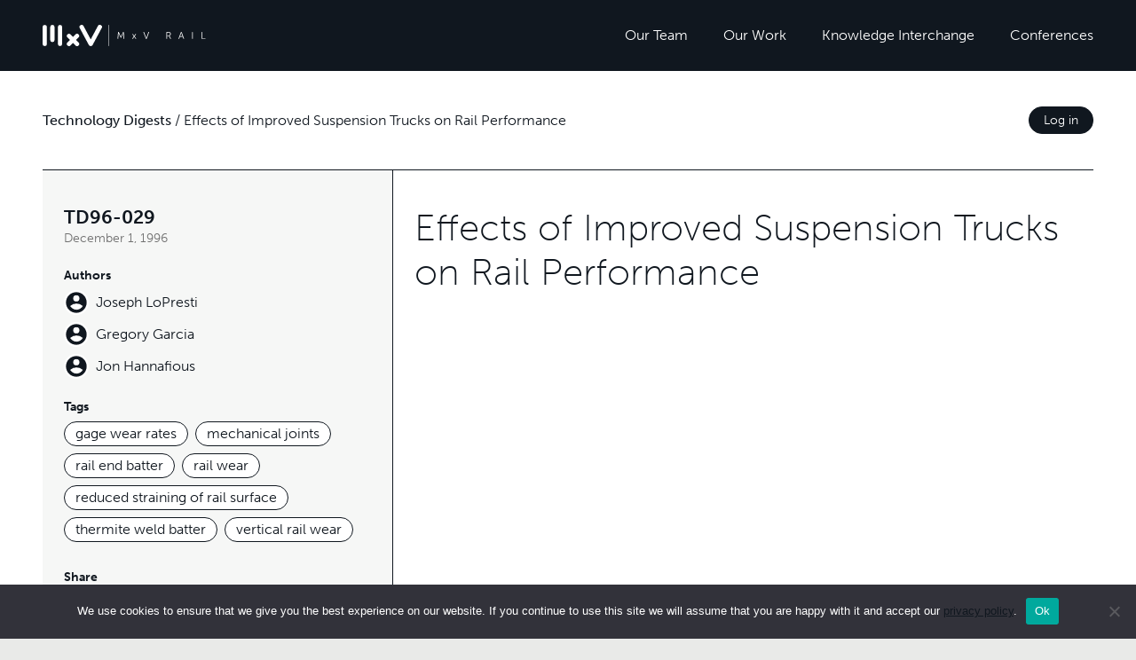

--- FILE ---
content_type: text/html; charset=UTF-8
request_url: https://www.mxvrail.com/technology-digest/effects-of-improved-suspension-trucks-on-rail-performance/
body_size: 21507
content:

<!doctype html>
<html lang="en-US">
	<head>
				<!-- Google tag (gtag.js) -->
				<script async src="https://www.googletagmanager.com/gtag/js?id=G-Z004KTGZ7D"></script>
		<script>
		window.dataLayer = window.dataLayer || [];
		function gtag(){dataLayer.push(arguments);}
		gtag('js', new Date());

		gtag('config', 'G-Z004KTGZ7D');
		</script>
		
		<meta charset="UTF-8">
<script>
var gform;gform||(document.addEventListener("gform_main_scripts_loaded",function(){gform.scriptsLoaded=!0}),document.addEventListener("gform/theme/scripts_loaded",function(){gform.themeScriptsLoaded=!0}),window.addEventListener("DOMContentLoaded",function(){gform.domLoaded=!0}),gform={domLoaded:!1,scriptsLoaded:!1,themeScriptsLoaded:!1,isFormEditor:()=>"function"==typeof InitializeEditor,callIfLoaded:function(o){return!(!gform.domLoaded||!gform.scriptsLoaded||!gform.themeScriptsLoaded&&!gform.isFormEditor()||(gform.isFormEditor()&&console.warn("The use of gform.initializeOnLoaded() is deprecated in the form editor context and will be removed in Gravity Forms 3.1."),o(),0))},initializeOnLoaded:function(o){gform.callIfLoaded(o)||(document.addEventListener("gform_main_scripts_loaded",()=>{gform.scriptsLoaded=!0,gform.callIfLoaded(o)}),document.addEventListener("gform/theme/scripts_loaded",()=>{gform.themeScriptsLoaded=!0,gform.callIfLoaded(o)}),window.addEventListener("DOMContentLoaded",()=>{gform.domLoaded=!0,gform.callIfLoaded(o)}))},hooks:{action:{},filter:{}},addAction:function(o,r,e,t){gform.addHook("action",o,r,e,t)},addFilter:function(o,r,e,t){gform.addHook("filter",o,r,e,t)},doAction:function(o){gform.doHook("action",o,arguments)},applyFilters:function(o){return gform.doHook("filter",o,arguments)},removeAction:function(o,r){gform.removeHook("action",o,r)},removeFilter:function(o,r,e){gform.removeHook("filter",o,r,e)},addHook:function(o,r,e,t,n){null==gform.hooks[o][r]&&(gform.hooks[o][r]=[]);var d=gform.hooks[o][r];null==n&&(n=r+"_"+d.length),gform.hooks[o][r].push({tag:n,callable:e,priority:t=null==t?10:t})},doHook:function(r,o,e){var t;if(e=Array.prototype.slice.call(e,1),null!=gform.hooks[r][o]&&((o=gform.hooks[r][o]).sort(function(o,r){return o.priority-r.priority}),o.forEach(function(o){"function"!=typeof(t=o.callable)&&(t=window[t]),"action"==r?t.apply(null,e):e[0]=t.apply(null,e)})),"filter"==r)return e[0]},removeHook:function(o,r,t,n){var e;null!=gform.hooks[o][r]&&(e=(e=gform.hooks[o][r]).filter(function(o,r,e){return!!(null!=n&&n!=o.tag||null!=t&&t!=o.priority)}),gform.hooks[o][r]=e)}});
</script>

		<meta name="viewport" content="width=device-width, initial-scale=1, shrink-to-fit=no">
		<link rel="profile" href="https://gmpg.org/xfn/11">

		<meta name='robots' content='index, follow, max-image-preview:large, max-snippet:-1, max-video-preview:-1' />

	<!-- This site is optimized with the Yoast SEO plugin v26.6 - https://yoast.com/wordpress/plugins/seo/ -->
	<title>Effects of Improved Suspension Trucks on Rail Performance - MxV Rail</title>
	<meta name="description" content="The world&#039;s leading talent for rail research, consulting, training and testing." />
	<link rel="canonical" href="https://www.mxvrail.com/technology-digest/effects-of-improved-suspension-trucks-on-rail-performance/" />
	<meta property="og:locale" content="en_US" />
	<meta property="og:type" content="article" />
	<meta property="og:title" content="Effects of Improved Suspension Trucks on Rail Performance - MxV Rail" />
	<meta property="og:description" content="The world&#039;s leading talent for rail research, consulting, training and testing." />
	<meta property="og:url" content="https://www.mxvrail.com/technology-digest/effects-of-improved-suspension-trucks-on-rail-performance/" />
	<meta property="og:site_name" content="MxV Rail" />
	<meta property="article:modified_time" content="2023-01-09T12:09:17+00:00" />
	<meta name="twitter:card" content="summary_large_image" />
	<meta name="twitter:label1" content="Est. reading time" />
	<meta name="twitter:data1" content="7 minutes" />
	<script type="application/ld+json" class="yoast-schema-graph">{"@context":"https://schema.org","@graph":[{"@type":"WebPage","@id":"https://www.mxvrail.com/technology-digest/effects-of-improved-suspension-trucks-on-rail-performance/","url":"https://www.mxvrail.com/technology-digest/effects-of-improved-suspension-trucks-on-rail-performance/","name":"Effects of Improved Suspension Trucks on Rail Performance - MxV Rail","isPartOf":{"@id":"https://www.mxvrail.com/#website"},"datePublished":"1996-12-01T00:29:00+00:00","dateModified":"2023-01-09T12:09:17+00:00","breadcrumb":{"@id":"https://www.mxvrail.com/technology-digest/effects-of-improved-suspension-trucks-on-rail-performance/#breadcrumb"},"inLanguage":"en-US","potentialAction":[{"@type":"ReadAction","target":["https://www.mxvrail.com/technology-digest/effects-of-improved-suspension-trucks-on-rail-performance/"]}]},{"@type":"BreadcrumbList","@id":"https://www.mxvrail.com/technology-digest/effects-of-improved-suspension-trucks-on-rail-performance/#breadcrumb","itemListElement":[{"@type":"ListItem","position":1,"name":"Technology Digests","item":"https://www.mxvrail.com/technology-digest/"},{"@type":"ListItem","position":2,"name":"Effects of Improved Suspension Trucks on Rail Performance"}]},{"@type":"WebSite","@id":"https://www.mxvrail.com/#website","url":"https://www.mxvrail.com/","name":"MxV Rail","description":"The world&#039;s leading talent for rail research, consulting, training and testing.","potentialAction":[{"@type":"SearchAction","target":{"@type":"EntryPoint","urlTemplate":"https://www.mxvrail.com/?s={search_term_string}"},"query-input":{"@type":"PropertyValueSpecification","valueRequired":true,"valueName":"search_term_string"}}],"inLanguage":"en-US"}]}</script>
	<!-- / Yoast SEO plugin. -->


<link rel='dns-prefetch' href='//maps.googleapis.com' />
<link rel='dns-prefetch' href='//unpkg.com' />
<link rel='dns-prefetch' href='//use.typekit.net' />
<link rel='dns-prefetch' href='//www.googletagmanager.com' />
<link rel="alternate" type="application/rss+xml" title="MxV Rail &raquo; Feed" href="https://www.mxvrail.com/feed/" />
<link rel="alternate" type="application/rss+xml" title="MxV Rail &raquo; Comments Feed" href="https://www.mxvrail.com/comments/feed/" />
<link rel="alternate" title="oEmbed (JSON)" type="application/json+oembed" href="https://www.mxvrail.com/wp-json/oembed/1.0/embed?url=https%3A%2F%2Fwww.mxvrail.com%2Ftechnology-digest%2Feffects-of-improved-suspension-trucks-on-rail-performance%2F" />
<link rel="alternate" title="oEmbed (XML)" type="text/xml+oembed" href="https://www.mxvrail.com/wp-json/oembed/1.0/embed?url=https%3A%2F%2Fwww.mxvrail.com%2Ftechnology-digest%2Feffects-of-improved-suspension-trucks-on-rail-performance%2F&#038;format=xml" />
<style id='wp-img-auto-sizes-contain-inline-css'>
img:is([sizes=auto i],[sizes^="auto," i]){contain-intrinsic-size:3000px 1500px}
/*# sourceURL=wp-img-auto-sizes-contain-inline-css */
</style>
<style id='wp-emoji-styles-inline-css'>

	img.wp-smiley, img.emoji {
		display: inline !important;
		border: none !important;
		box-shadow: none !important;
		height: 1em !important;
		width: 1em !important;
		margin: 0 0.07em !important;
		vertical-align: -0.1em !important;
		background: none !important;
		padding: 0 !important;
	}
/*# sourceURL=wp-emoji-styles-inline-css */
</style>
<style id='wp-block-library-inline-css'>
:root{--wp-block-synced-color:#7a00df;--wp-block-synced-color--rgb:122,0,223;--wp-bound-block-color:var(--wp-block-synced-color);--wp-editor-canvas-background:#ddd;--wp-admin-theme-color:#007cba;--wp-admin-theme-color--rgb:0,124,186;--wp-admin-theme-color-darker-10:#006ba1;--wp-admin-theme-color-darker-10--rgb:0,107,160.5;--wp-admin-theme-color-darker-20:#005a87;--wp-admin-theme-color-darker-20--rgb:0,90,135;--wp-admin-border-width-focus:2px}@media (min-resolution:192dpi){:root{--wp-admin-border-width-focus:1.5px}}.wp-element-button{cursor:pointer}:root .has-very-light-gray-background-color{background-color:#eee}:root .has-very-dark-gray-background-color{background-color:#313131}:root .has-very-light-gray-color{color:#eee}:root .has-very-dark-gray-color{color:#313131}:root .has-vivid-green-cyan-to-vivid-cyan-blue-gradient-background{background:linear-gradient(135deg,#00d084,#0693e3)}:root .has-purple-crush-gradient-background{background:linear-gradient(135deg,#34e2e4,#4721fb 50%,#ab1dfe)}:root .has-hazy-dawn-gradient-background{background:linear-gradient(135deg,#faaca8,#dad0ec)}:root .has-subdued-olive-gradient-background{background:linear-gradient(135deg,#fafae1,#67a671)}:root .has-atomic-cream-gradient-background{background:linear-gradient(135deg,#fdd79a,#004a59)}:root .has-nightshade-gradient-background{background:linear-gradient(135deg,#330968,#31cdcf)}:root .has-midnight-gradient-background{background:linear-gradient(135deg,#020381,#2874fc)}:root{--wp--preset--font-size--normal:16px;--wp--preset--font-size--huge:42px}.has-regular-font-size{font-size:1em}.has-larger-font-size{font-size:2.625em}.has-normal-font-size{font-size:var(--wp--preset--font-size--normal)}.has-huge-font-size{font-size:var(--wp--preset--font-size--huge)}.has-text-align-center{text-align:center}.has-text-align-left{text-align:left}.has-text-align-right{text-align:right}.has-fit-text{white-space:nowrap!important}#end-resizable-editor-section{display:none}.aligncenter{clear:both}.items-justified-left{justify-content:flex-start}.items-justified-center{justify-content:center}.items-justified-right{justify-content:flex-end}.items-justified-space-between{justify-content:space-between}.screen-reader-text{border:0;clip-path:inset(50%);height:1px;margin:-1px;overflow:hidden;padding:0;position:absolute;width:1px;word-wrap:normal!important}.screen-reader-text:focus{background-color:#ddd;clip-path:none;color:#444;display:block;font-size:1em;height:auto;left:5px;line-height:normal;padding:15px 23px 14px;text-decoration:none;top:5px;width:auto;z-index:100000}html :where(.has-border-color){border-style:solid}html :where([style*=border-top-color]){border-top-style:solid}html :where([style*=border-right-color]){border-right-style:solid}html :where([style*=border-bottom-color]){border-bottom-style:solid}html :where([style*=border-left-color]){border-left-style:solid}html :where([style*=border-width]){border-style:solid}html :where([style*=border-top-width]){border-top-style:solid}html :where([style*=border-right-width]){border-right-style:solid}html :where([style*=border-bottom-width]){border-bottom-style:solid}html :where([style*=border-left-width]){border-left-style:solid}html :where(img[class*=wp-image-]){height:auto;max-width:100%}:where(figure){margin:0 0 1em}html :where(.is-position-sticky){--wp-admin--admin-bar--position-offset:var(--wp-admin--admin-bar--height,0px)}@media screen and (max-width:600px){html :where(.is-position-sticky){--wp-admin--admin-bar--position-offset:0px}}

/*# sourceURL=wp-block-library-inline-css */
</style><style id='global-styles-inline-css'>
:root{--wp--preset--aspect-ratio--square: 1;--wp--preset--aspect-ratio--4-3: 4/3;--wp--preset--aspect-ratio--3-4: 3/4;--wp--preset--aspect-ratio--3-2: 3/2;--wp--preset--aspect-ratio--2-3: 2/3;--wp--preset--aspect-ratio--16-9: 16/9;--wp--preset--aspect-ratio--9-16: 9/16;--wp--preset--color--black: #000000;--wp--preset--color--cyan-bluish-gray: #abb8c3;--wp--preset--color--white: #ffffff;--wp--preset--color--pale-pink: #f78da7;--wp--preset--color--vivid-red: #cf2e2e;--wp--preset--color--luminous-vivid-orange: #ff6900;--wp--preset--color--luminous-vivid-amber: #fcb900;--wp--preset--color--light-green-cyan: #7bdcb5;--wp--preset--color--vivid-green-cyan: #00d084;--wp--preset--color--pale-cyan-blue: #8ed1fc;--wp--preset--color--vivid-cyan-blue: #0693e3;--wp--preset--color--vivid-purple: #9b51e0;--wp--preset--gradient--vivid-cyan-blue-to-vivid-purple: linear-gradient(135deg,rgb(6,147,227) 0%,rgb(155,81,224) 100%);--wp--preset--gradient--light-green-cyan-to-vivid-green-cyan: linear-gradient(135deg,rgb(122,220,180) 0%,rgb(0,208,130) 100%);--wp--preset--gradient--luminous-vivid-amber-to-luminous-vivid-orange: linear-gradient(135deg,rgb(252,185,0) 0%,rgb(255,105,0) 100%);--wp--preset--gradient--luminous-vivid-orange-to-vivid-red: linear-gradient(135deg,rgb(255,105,0) 0%,rgb(207,46,46) 100%);--wp--preset--gradient--very-light-gray-to-cyan-bluish-gray: linear-gradient(135deg,rgb(238,238,238) 0%,rgb(169,184,195) 100%);--wp--preset--gradient--cool-to-warm-spectrum: linear-gradient(135deg,rgb(74,234,220) 0%,rgb(151,120,209) 20%,rgb(207,42,186) 40%,rgb(238,44,130) 60%,rgb(251,105,98) 80%,rgb(254,248,76) 100%);--wp--preset--gradient--blush-light-purple: linear-gradient(135deg,rgb(255,206,236) 0%,rgb(152,150,240) 100%);--wp--preset--gradient--blush-bordeaux: linear-gradient(135deg,rgb(254,205,165) 0%,rgb(254,45,45) 50%,rgb(107,0,62) 100%);--wp--preset--gradient--luminous-dusk: linear-gradient(135deg,rgb(255,203,112) 0%,rgb(199,81,192) 50%,rgb(65,88,208) 100%);--wp--preset--gradient--pale-ocean: linear-gradient(135deg,rgb(255,245,203) 0%,rgb(182,227,212) 50%,rgb(51,167,181) 100%);--wp--preset--gradient--electric-grass: linear-gradient(135deg,rgb(202,248,128) 0%,rgb(113,206,126) 100%);--wp--preset--gradient--midnight: linear-gradient(135deg,rgb(2,3,129) 0%,rgb(40,116,252) 100%);--wp--preset--font-size--small: 13px;--wp--preset--font-size--medium: 20px;--wp--preset--font-size--large: 36px;--wp--preset--font-size--x-large: 42px;--wp--preset--spacing--20: 0.44rem;--wp--preset--spacing--30: 0.67rem;--wp--preset--spacing--40: 1rem;--wp--preset--spacing--50: 1.5rem;--wp--preset--spacing--60: 2.25rem;--wp--preset--spacing--70: 3.38rem;--wp--preset--spacing--80: 5.06rem;--wp--preset--shadow--natural: 6px 6px 9px rgba(0, 0, 0, 0.2);--wp--preset--shadow--deep: 12px 12px 50px rgba(0, 0, 0, 0.4);--wp--preset--shadow--sharp: 6px 6px 0px rgba(0, 0, 0, 0.2);--wp--preset--shadow--outlined: 6px 6px 0px -3px rgb(255, 255, 255), 6px 6px rgb(0, 0, 0);--wp--preset--shadow--crisp: 6px 6px 0px rgb(0, 0, 0);}:where(.is-layout-flex){gap: 0.5em;}:where(.is-layout-grid){gap: 0.5em;}body .is-layout-flex{display: flex;}.is-layout-flex{flex-wrap: wrap;align-items: center;}.is-layout-flex > :is(*, div){margin: 0;}body .is-layout-grid{display: grid;}.is-layout-grid > :is(*, div){margin: 0;}:where(.wp-block-columns.is-layout-flex){gap: 2em;}:where(.wp-block-columns.is-layout-grid){gap: 2em;}:where(.wp-block-post-template.is-layout-flex){gap: 1.25em;}:where(.wp-block-post-template.is-layout-grid){gap: 1.25em;}.has-black-color{color: var(--wp--preset--color--black) !important;}.has-cyan-bluish-gray-color{color: var(--wp--preset--color--cyan-bluish-gray) !important;}.has-white-color{color: var(--wp--preset--color--white) !important;}.has-pale-pink-color{color: var(--wp--preset--color--pale-pink) !important;}.has-vivid-red-color{color: var(--wp--preset--color--vivid-red) !important;}.has-luminous-vivid-orange-color{color: var(--wp--preset--color--luminous-vivid-orange) !important;}.has-luminous-vivid-amber-color{color: var(--wp--preset--color--luminous-vivid-amber) !important;}.has-light-green-cyan-color{color: var(--wp--preset--color--light-green-cyan) !important;}.has-vivid-green-cyan-color{color: var(--wp--preset--color--vivid-green-cyan) !important;}.has-pale-cyan-blue-color{color: var(--wp--preset--color--pale-cyan-blue) !important;}.has-vivid-cyan-blue-color{color: var(--wp--preset--color--vivid-cyan-blue) !important;}.has-vivid-purple-color{color: var(--wp--preset--color--vivid-purple) !important;}.has-black-background-color{background-color: var(--wp--preset--color--black) !important;}.has-cyan-bluish-gray-background-color{background-color: var(--wp--preset--color--cyan-bluish-gray) !important;}.has-white-background-color{background-color: var(--wp--preset--color--white) !important;}.has-pale-pink-background-color{background-color: var(--wp--preset--color--pale-pink) !important;}.has-vivid-red-background-color{background-color: var(--wp--preset--color--vivid-red) !important;}.has-luminous-vivid-orange-background-color{background-color: var(--wp--preset--color--luminous-vivid-orange) !important;}.has-luminous-vivid-amber-background-color{background-color: var(--wp--preset--color--luminous-vivid-amber) !important;}.has-light-green-cyan-background-color{background-color: var(--wp--preset--color--light-green-cyan) !important;}.has-vivid-green-cyan-background-color{background-color: var(--wp--preset--color--vivid-green-cyan) !important;}.has-pale-cyan-blue-background-color{background-color: var(--wp--preset--color--pale-cyan-blue) !important;}.has-vivid-cyan-blue-background-color{background-color: var(--wp--preset--color--vivid-cyan-blue) !important;}.has-vivid-purple-background-color{background-color: var(--wp--preset--color--vivid-purple) !important;}.has-black-border-color{border-color: var(--wp--preset--color--black) !important;}.has-cyan-bluish-gray-border-color{border-color: var(--wp--preset--color--cyan-bluish-gray) !important;}.has-white-border-color{border-color: var(--wp--preset--color--white) !important;}.has-pale-pink-border-color{border-color: var(--wp--preset--color--pale-pink) !important;}.has-vivid-red-border-color{border-color: var(--wp--preset--color--vivid-red) !important;}.has-luminous-vivid-orange-border-color{border-color: var(--wp--preset--color--luminous-vivid-orange) !important;}.has-luminous-vivid-amber-border-color{border-color: var(--wp--preset--color--luminous-vivid-amber) !important;}.has-light-green-cyan-border-color{border-color: var(--wp--preset--color--light-green-cyan) !important;}.has-vivid-green-cyan-border-color{border-color: var(--wp--preset--color--vivid-green-cyan) !important;}.has-pale-cyan-blue-border-color{border-color: var(--wp--preset--color--pale-cyan-blue) !important;}.has-vivid-cyan-blue-border-color{border-color: var(--wp--preset--color--vivid-cyan-blue) !important;}.has-vivid-purple-border-color{border-color: var(--wp--preset--color--vivid-purple) !important;}.has-vivid-cyan-blue-to-vivid-purple-gradient-background{background: var(--wp--preset--gradient--vivid-cyan-blue-to-vivid-purple) !important;}.has-light-green-cyan-to-vivid-green-cyan-gradient-background{background: var(--wp--preset--gradient--light-green-cyan-to-vivid-green-cyan) !important;}.has-luminous-vivid-amber-to-luminous-vivid-orange-gradient-background{background: var(--wp--preset--gradient--luminous-vivid-amber-to-luminous-vivid-orange) !important;}.has-luminous-vivid-orange-to-vivid-red-gradient-background{background: var(--wp--preset--gradient--luminous-vivid-orange-to-vivid-red) !important;}.has-very-light-gray-to-cyan-bluish-gray-gradient-background{background: var(--wp--preset--gradient--very-light-gray-to-cyan-bluish-gray) !important;}.has-cool-to-warm-spectrum-gradient-background{background: var(--wp--preset--gradient--cool-to-warm-spectrum) !important;}.has-blush-light-purple-gradient-background{background: var(--wp--preset--gradient--blush-light-purple) !important;}.has-blush-bordeaux-gradient-background{background: var(--wp--preset--gradient--blush-bordeaux) !important;}.has-luminous-dusk-gradient-background{background: var(--wp--preset--gradient--luminous-dusk) !important;}.has-pale-ocean-gradient-background{background: var(--wp--preset--gradient--pale-ocean) !important;}.has-electric-grass-gradient-background{background: var(--wp--preset--gradient--electric-grass) !important;}.has-midnight-gradient-background{background: var(--wp--preset--gradient--midnight) !important;}.has-small-font-size{font-size: var(--wp--preset--font-size--small) !important;}.has-medium-font-size{font-size: var(--wp--preset--font-size--medium) !important;}.has-large-font-size{font-size: var(--wp--preset--font-size--large) !important;}.has-x-large-font-size{font-size: var(--wp--preset--font-size--x-large) !important;}
/*# sourceURL=global-styles-inline-css */
</style>

<style id='classic-theme-styles-inline-css'>
/*! This file is auto-generated */
.wp-block-button__link{color:#fff;background-color:#32373c;border-radius:9999px;box-shadow:none;text-decoration:none;padding:calc(.667em + 2px) calc(1.333em + 2px);font-size:1.125em}.wp-block-file__button{background:#32373c;color:#fff;text-decoration:none}
/*# sourceURL=/wp-includes/css/classic-themes.min.css */
</style>
<link rel='stylesheet' id='cookie-notice-front-css' href='https://www.mxvrail.com/wp-content/plugins/cookie-notice/css/front.min.css?ver=2.5.11' media='all' />
<link rel='stylesheet' id='wskt-styles-css' href='https://www.mxvrail.com/wp-content/themes/wsk-theme/dist/css/styles.css?ver=1.0.6' media='all' />
<link rel='stylesheet' id='wskt-fonts-css' href='https://use.typekit.net/pei7hip.css?ver=1.0.0' media='all' />
<script src="https://www.mxvrail.com/wp-includes/js/jquery/jquery.min.js?ver=3.7.1" id="jquery-core-js"></script>
<script src="https://www.mxvrail.com/wp-includes/js/jquery/jquery-migrate.min.js?ver=3.4.1" id="jquery-migrate-js"></script>
<script src="https://unpkg.com/@lottiefiles/lottie-player@latest/dist/lottie-player.js?ver=4.1.0" id="lottie-scripts-js"></script>
<link rel="https://api.w.org/" href="https://www.mxvrail.com/wp-json/" /><link rel="EditURI" type="application/rsd+xml" title="RSD" href="https://www.mxvrail.com/xmlrpc.php?rsd" />
<link rel='shortlink' href='https://www.mxvrail.com/?p=5145' />
<meta name="generator" content="Site Kit by Google 1.168.0" /><meta name="generator" content="performance-lab 4.0.0; plugins: ">
		<link rel="shortcut icon" href="https://www.mxvrail.com/wp-content/plugins/wsk-theme-support/dist/img/favicon.ico" />

		<link rel="apple-touch-icon-precomposed" sizes="57x57" href="https://www.mxvrail.com/wp-content/plugins/wsk-theme-support/dist/img/apple-touch-icon-57x57.png" />
		<link rel="apple-touch-icon-precomposed" sizes="114x114" href="https://www.mxvrail.com/wp-content/plugins/wsk-theme-support/dist/img/apple-touch-icon-114x114.png" />
		<link rel="apple-touch-icon-precomposed" sizes="72x72" href="https://www.mxvrail.com/wp-content/plugins/wsk-theme-support/dist/img/apple-touch-icon-72x72.png" />
		<link rel="apple-touch-icon-precomposed" sizes="144x144" href="https://www.mxvrail.com/wp-content/plugins/wsk-theme-support/dist/img/apple-touch-icon-144x144.png" />
		<link rel="apple-touch-icon-precomposed" sizes="60x60" href="https://www.mxvrail.com/wp-content/plugins/wsk-theme-support/dist/img/apple-touch-icon-60x60.png" />
		<link rel="apple-touch-icon-precomposed" sizes="120x120" href="https://www.mxvrail.com/wp-content/plugins/wsk-theme-support/dist/img/apple-touch-icon-120x120.png" />
		<link rel="apple-touch-icon-precomposed" sizes="76x76" href="https://www.mxvrail.com/wp-content/plugins/wsk-theme-support/dist/img/apple-touch-icon-76x76.png" />
		<link rel="apple-touch-icon-precomposed" sizes="152x152" href="https://www.mxvrail.com/wp-content/plugins/wsk-theme-support/dist/img/apple-touch-icon-152x152.png" />

		<link rel="icon" type="image/png" href="https://www.mxvrail.com/wp-content/plugins/wsk-theme-support/dist/img/favicon-196x196.png" sizes="196x196" />
		<link rel="icon" type="image/png" href="https://www.mxvrail.com/wp-content/plugins/wsk-theme-support/dist/img/favicon-96x96.png" sizes="96x96" />
		<link rel="icon" type="image/png" href="https://www.mxvrail.com/wp-content/plugins/wsk-theme-support/dist/img/favicon-32x32.png" sizes="32x32" />
		<link rel="icon" type="image/png" href="https://www.mxvrail.com/wp-content/plugins/wsk-theme-support/dist/img/favicon-16x16.png" sizes="16x16" />
		<link rel="icon" type="image/png" href="https://www.mxvrail.com/wp-content/plugins/wsk-theme-support/dist/img/favicon-128.png" sizes="128x128" />

		<meta name="application-name" content="MxV Rail">
		<meta name="msapplication-tooltip" content="The world&#039;s leading talent for rail research, consulting, training and testing.">
		<meta name="msapplication-TileColor" content="#FFFFFF" />
		<meta name="msapplication-TileImage" content="https://www.mxvrail.com/wp-content/plugins/wsk-theme-support/dist/img/mstile-144x144.png" />
		<meta name="msapplication-square70x70logo" content="https://www.mxvrail.com/wp-content/plugins/wsk-theme-support/dist/img/mstile-70x70.png" />
		<meta name="msapplication-square150x150logo" content="https://www.mxvrail.com/wp-content/plugins/wsk-theme-support/dist/img/mstile-150x150.png" />
		<meta name="msapplication-wide310x150logo" content="https://www.mxvrail.com/wp-content/plugins/wsk-theme-support/dist/img/mstile-310x150.png" />
		<meta name="msapplication-square310x310logo" content="https://www.mxvrail.com/wp-content/plugins/wsk-theme-support/dist/img/mstile-310x310.png" />
		<meta name="citation_title" content="Effects of Improved Suspension Trucks on Rail Performance"><meta name="citation_author" content="Joseph LoPresti"><meta name="citation_author" content="Gregory Garcia"><meta name="citation_author" content="Jon Hannafious"><meta name="citation_publication_date" content="1996/12/01"><meta name="citation_pdf_url" content="https://www.mxvrail.com/wp-content/uploads/2023/01/TD96-029.pdf">		<style id="wp-custom-css">
			li.list-inline-item:nth-child(1) img {
    height: 48px;
    object-fit: contain;
}		</style>
			</head>

	<body class="wp-singular technology-digest-template-default single single-technology-digest postid-5145 wp-theme-wsk-theme cookies-not-set">
		<div class="site">

			
			
<header id="masthead" class="site-header" role="banner">
	
<nav class="navbar navbar-expand-xl navbar-dark">

	<div class="container-fluid">

		<a href="https://www.mxvrail.com" class="navbar-brand" title="MxV Rail"><svg xmlns="http://www.w3.org/2000/svg" width="184" height="24" viewBox="0 0 184 24"><path d="M40.454 10.802a2.428 2.428 0 00-3.433 0l-2.795 2.794-2.794-2.794a2.428 2.428 0 00-3.433 3.433l2.795 2.794-2.795 2.795a2.428 2.428 0 003.433 3.434l2.795-2.795 2.794 2.795a2.428 2.428 0 103.433-3.433L37.66 17.03l2.794-2.794a2.428 2.428 0 000-3.433M65.614.289a2.428 2.428 0 00-3.289.992l-8.11 15.124-8.108-15.124a2.428 2.428 0 00-4.279 2.294l10.25 19.111a2.428 2.428 0 004.278 0l10.25-19.11a2.428 2.428 0 00-.992-3.287M2.428.072A2.428 2.428 0 000 2.5v18.968a2.428 2.428 0 104.855 0V2.5A2.428 2.428 0 002.428.072m8.591 0A2.428 2.428 0 008.59 2.5v14.554a2.428 2.428 0 004.855 0V2.5A2.428 2.428 0 0011.02.072m8.599 0A2.428 2.428 0 0017.19 2.5v18.968a2.428 2.428 0 104.855 0V2.5A2.428 2.428 0 0019.62.072m55.3 23.639c0 .123-.06.185-.178.185h-.155c-.119 0-.178-.062-.178-.185V.257c0-.123.06-.185.178-.185h.155c.119 0 .178.062.178.185V23.71zM85.035 8.35c0-.17.092-.254.276-.254h.298c.14-.004.269.08.32.21l1.947 4.356.2.498c.073.184.136.335.187.453h.022c.037-.118.092-.27.167-.453.074-.184.144-.35.21-.498l1.946-4.355a.333.333 0 01.325-.211h.299a.267.267 0 01.276.254l.58 7.233c.008.192-.08.288-.266.287h-.218c-.185 0-.277-.085-.277-.254l-.409-5.187a3.883 3.883 0 01-.017-.254l-.01-.293c0-.1-.006-.195-.006-.287v-.25h-.023a8.55 8.55 0 01-.082.255 15.039 15.039 0 01-.216.581l-.1.25-1.747 3.78a.3.3 0 01-.309.21h-.267a.292.292 0 01-.319-.21l-1.737-3.782a18.783 18.783 0 01-.41-1.106h-.02c0 .148-.003.332-.006.553a6.79 6.79 0 01-.028.553l-.41 5.187a.248.248 0 01-.276.254h-.224c-.199 0-.288-.095-.267-.287l.59-7.233zm17.705 4.622l-1.571-2.333a.237.237 0 01-.045-.232c.03-.066.104-.1.222-.1h.276a.328.328 0 01.31.189l1.096 1.68c.03.06.062.12.1.179l.088.144h.023a.97.97 0 01.077-.144l.11-.178 1.082-1.682a.337.337 0 01.321-.188h.277a.217.217 0 01.216.1.227.227 0 01-.04.231l-1.58 2.334 1.735 2.567a.24.24 0 01.04.237.221.221 0 01-.217.094h-.266a.408.408 0 01-.194-.039.327.327 0 01-.127-.15l-1.248-1.897a3.336 3.336 0 01-.11-.165.983.983 0 01-.078-.144h-.022l-.083.131a11.43 11.43 0 01-.105.172l-1.25 1.902a.356.356 0 01-.321.188h-.267a.254.254 0 01-.232-.088c-.037-.06-.022-.14.045-.243l1.738-2.565zm10.896-4.555c-.083-.214-.01-.321.218-.321h.254a.29.29 0 01.31.221l2.068 5.685c.052.147.105.32.16.52.055.199.102.36.139.486h.022c.037-.125.083-.288.139-.486a9.22 9.22 0 01.16-.52l2.09-5.685a.274.274 0 01.298-.221h.267c.206 0 .28.107.221.32l-2.689 7.236a.301.301 0 01-.309.22h-.365a.267.267 0 01-.299-.22l-2.684-7.235zm31.051 7.133l-1.511-2.809a3.172 3.172 0 01-.127-.193 2.792 2.792 0 00-.072-.117v-.022a1.898 1.898 0 001.067-.769c.274-.406.415-.887.403-1.377a2.272 2.272 0 00-.299-1.172 1.93 1.93 0 00-.851-.775 2.07 2.07 0 00-.587-.171 5.713 5.713 0 00-.833-.049h-2.101c-.178 0-.267.092-.267.276v7.223c0 .184.09.276.267.276h.232c.178 0 .267-.092.267-.276v-2.998h1.955l1.659 3.086c.056.124.185.2.32.188h.288c.08.01.158-.021.21-.083.037-.055.03-.134-.023-.237m-2.566-3.638h-1.847V8.78h1.549c.203-.003.406.009.608.034.14.02.278.057.41.11.25.112.46.298.602.534.147.25.221.534.216.824.021.434-.13.86-.42 1.183a1.47 1.47 0 01-1.118.444m17.312 3.641l-2.677-7.233a.284.284 0 00-.299-.221h-.365a.275.275 0 00-.299.221l-2.676 7.233c-.067.214.01.321.232.321h.233a.292.292 0 00.309-.221l.819-2.256h3.119l.825 2.258a.272.272 0 00.31.22h.243c.206 0 .28-.106.22-.32l.005-.002zm-4.506-2.818l1.039-2.82a38.116 38.116 0 00.304-1.016h.022c.037.148.08.32.132.52.042.169.094.335.155.498l1.028 2.82-2.68-.002zm13.54-4.36c0-.184.089-.276.267-.276h.233c.177 0 .266.092.266.276v7.222c0 .184-.089.276-.266.276h-.233c-.178 0-.267-.092-.267-.276V8.372zm10.672 0c0-.184.089-.276.267-.276h.232c.177 0 .266.092.266.276v6.813h3.33a.244.244 0 01.276.276v.133a.244.244 0 01-.277.276h-3.822c-.178 0-.267-.092-.267-.276l-.005-7.222z" fill="#FFF"/></svg></a>
		<button class="navbar-toggler" aria-controls="navbarSupportedContent" aria-expanded="false" aria-label="Toggle navigation" data-bs-target="#navbarSupportedContent" data-bs-toggle="collapse" type="button"><span class="navbar-toggler__icon"></span></button>
		<div id="navbarSupportedContent" class="collapse navbar-collapse">
			<ul id="menu-navbar-menu" class="navbar-nav"><li id="menu-item-34" class="menu-item menu-item-type-custom menu-item-object-custom menu-item-has-children menu-item-34 nav-item"><a href="#" data-wsk-toggle="navbar-sub-menu" aria-haspopup="true" aria-expanded="false" class="nav-link navbar-sub-menu-toggle">Our Team<button class="collapse-toggle"><span class="collapse-toggle__icon"></span></button></a>
<div class="navbar navbar-dark navbar-expanded-light navbar-sub-menu"><ul class="navbar-nav navbar-sub-nav">
	<li id="menu-item-612" class="menu-item menu-item-type-post_type menu-item-object-page menu-item-612 nav-item"><a href="https://www.mxvrail.com/our-team/" class="nav-link">Overview</a></li>
	<li id="menu-item-40" class="menu-item menu-item-type-post_type menu-item-object-page menu-item-40 nav-item"><a href="https://www.mxvrail.com/our-team/leadership/" class="nav-link">Leadership</a></li>
	<li id="menu-item-39" class="menu-item menu-item-type-post_type menu-item-object-page menu-item-39 nav-item"><a href="https://www.mxvrail.com/our-team/careers/" class="nav-link">Careers</a></li>
	<li id="menu-item-235" class="menu-item menu-item-type-post_type menu-item-object-page menu-item-235 nav-item"><a href="https://www.mxvrail.com/our-team/contact/" class="nav-link">Contact</a></li>
</ul>
</li>
<li id="menu-item-35" class="menu-item menu-item-type-custom menu-item-object-custom menu-item-has-children menu-item-35 nav-item"><a href="#" data-wsk-toggle="navbar-sub-menu" aria-haspopup="true" aria-expanded="false" class="nav-link navbar-sub-menu-toggle">Our Work<button class="collapse-toggle"><span class="collapse-toggle__icon"></span></button></a>
<div class="navbar navbar-dark navbar-expanded-light navbar-sub-menu"><ul class="navbar-nav navbar-sub-nav">
	<li id="menu-item-359" class="menu-item menu-item-type-post_type menu-item-object-page menu-item-359 nav-item"><a href="https://www.mxvrail.com/our-work/" class="nav-link">Overview</a></li>
	<li id="menu-item-61" class="menu-item menu-item-type-post_type menu-item-object-service menu-item-61 nav-item"><a href="https://www.mxvrail.com/service/consulting/" class="nav-link">Consulting</a></li>
	<li id="menu-item-60" class="menu-item menu-item-type-post_type menu-item-object-service menu-item-60 nav-item"><a href="https://www.mxvrail.com/service/testing/" class="nav-link">Testing</a></li>
	<li id="menu-item-59" class="menu-item menu-item-type-post_type menu-item-object-service menu-item-59 nav-item"><a href="https://www.mxvrail.com/service/research/" class="nav-link">Research</a></li>
	<li id="menu-item-58" class="menu-item menu-item-type-post_type menu-item-object-service menu-item-58 nav-item"><a href="https://www.mxvrail.com/service/standards/" class="nav-link">Standards</a></li>
	<li id="menu-item-57" class="menu-item menu-item-type-post_type menu-item-object-service menu-item-57 nav-item"><a href="https://www.mxvrail.com/service/training/" class="nav-link">Training</a></li>
</ul>
</li>
<li id="menu-item-8035" class="menu-item menu-item-type-custom menu-item-object-custom menu-item-has-children menu-item-8035 nav-item"><a href="#" data-wsk-toggle="navbar-sub-menu" aria-haspopup="true" aria-expanded="false" class="nav-link navbar-sub-menu-toggle">Knowledge Interchange<button class="collapse-toggle"><span class="collapse-toggle__icon"></span></button></a>
<div class="navbar navbar-dark navbar-expanded-light navbar-sub-menu"><ul class="navbar-nav navbar-sub-nav">
	<li id="menu-item-8036" class="menu-item menu-item-type-post_type menu-item-object-page menu-item-8036 nav-item"><a href="https://www.mxvrail.com/knowledge-interchange/" class="nav-link">Overview</a></li>
	<li id="menu-item-8037" class="menu-item menu-item-type-custom menu-item-object-custom menu-item-8037 nav-item"><a href="https://www.mxvrail.com/technology-digest/" class="nav-link">Technology Digests</a></li>
	<li id="menu-item-8038" class="menu-item menu-item-type-custom menu-item-object-custom menu-item-8038 nav-item"><a href="https://www.mxvrail.com/case-study/" class="nav-link">Case Studies</a></li>
	<li id="menu-item-8039" class="menu-item menu-item-type-custom menu-item-object-custom menu-item-8039 nav-item"><a href="https://www.mxvrail.com/news/" class="nav-link">News</a></li>
	<li id="menu-item-8241" class="menu-item menu-item-type-custom menu-item-object-custom menu-item-8241 nav-item"><a href="/scientific-tool/" class="nav-link">Scientific Tools</a></li>
	<li id="menu-item-9135" class="menu-item menu-item-type-custom menu-item-object-custom menu-item-9135 nav-item"><a href="/event/" class="nav-link">Events</a></li>
</ul>
</li>
<li id="menu-item-1210" class="menu-item menu-item-type-custom menu-item-object-custom menu-item-has-children menu-item-1210 nav-item"><a href="#" data-wsk-toggle="navbar-sub-menu" aria-haspopup="true" aria-expanded="false" class="nav-link navbar-sub-menu-toggle">Conferences<button class="collapse-toggle"><span class="collapse-toggle__icon"></span></button></a>
<div class="navbar navbar-dark navbar-expanded-light navbar-sub-menu"><ul class="navbar-nav navbar-sub-nav">
	<li id="menu-item-9322" class="menu-item menu-item-type-post_type menu-item-object-page menu-item-9322 nav-item"><a href="https://www.mxvrail.com/rail-research-week/" class="nav-link">Rail Research Week</a></li>
	<li id="menu-item-8650" class="menu-item menu-item-type-post_type menu-item-object-conference menu-item-8650 nav-item"><a href="https://www.mxvrail.com/conference/31st-aar-annual-research-review/" class="nav-link">31st Annual AAR Research Review</a></li>
	<li id="menu-item-8539" class="menu-item menu-item-type-post_type menu-item-object-conference menu-item-8539 nav-item"><a href="https://www.mxvrail.com/conference/38th-annual-aar-quality-assurance-industry-conference/aar-qa-industry-conference/" class="nav-link">38th Annual AAR Quality Assurance Industry Conference</a></li>
	<li id="menu-item-8860" class="menu-item menu-item-type-post_type menu-item-object-conference menu-item-8860 nav-item"><a href="https://www.mxvrail.com/conference/132nd-damage-prevention-freight-claims-conference/" class="nav-link">132nd Damage Prevention &#038; Freight Claims Conference</a></li>
	<li id="menu-item-9196" class="menu-item menu-item-type-post_type menu-item-object-conference menu-item-9196 nav-item"><a href="https://www.mxvrail.com/conference/university-days/" class="nav-link">University Days</a></li>
</ul>
</li>
</ul>		</div>

	</div>

</nav>
</header>

	<main id="main" class="site-main" role="main">

		
			
			
<section class="layout layout--post-header colour-scheme colour-scheme--light layout--padding-y-tight">

	<div class="container-fluid">
		<div class="row">

			<div class="col-md-8">
				<div class="layout__breadcrumbs">

					<div class="breadcrumbs"><span><span><a href="https://www.mxvrail.com/technology-digest/">Technology Digests</a></span> / <span class="breadcrumb_last" aria-current="page">Effects of Improved Suspension Trucks on Rail Performance</span></span></div>
				</div>
			</div>

						<div class="col-md-4 d-none d-md-block">
				<div class="layout__actions">

					<div class="login-logout-button"><button data-bs-toggle="modal" data-bs-target="#login-registration-modal" class="btn btn-primary btn-sm" type="button">Log in</button></div>
				</div>
			</div>
			
		</div>
	</div>

</section>

			
<section class="layout layout--post-content colour-scheme colour-scheme--light layout--padding-y">

	<div class="container-fluid">
		<div class="layout__inner">

			<div class="row row-collapsed">

				<div class="col-lg-4">
					<div class="layout__sidebar">

						<div class="sidebar"><div class="sidebar__header"><h3 class="sidebar__title">TD96-029</h3><span class="sidebar__meta">December 1, 1996</span> <button class="sidebar__toggle" data-bs-toggle="collapse" data-bs-target="#sidebar-collapse" aria-controls="sidebar-collapse" aria-expanded="false" type="button"><span class="collapse-toggle__icon"></span></button></div><div id="sidebar-collapse" class="sidebar__collapse collapse"><div class="sidebar__body"><div class="sidebar__group"><h6>Authors</h6><ul class="list-divided list-divided--vertical"><li class="list-divided__item"><span class="team-member-list__avatar avatar avatar--sm"><svg xmlns="http://www.w3.org/2000/svg" viewBox="0 0 24 24" height="16" width="16" class="avatar__icon"><path d="M12 2c5.52 0 10 4.48 10 10s-4.48 10-10 10S2 17.52 2 12 6.48 2 12 2zM6.023 15.416C7.491 17.606 9.695 19 12.16 19c2.464 0 4.669-1.393 6.136-3.584A8.968 8.968 0 0012.16 13a8.968 8.968 0 00-6.137 2.416zM12 11a3 3 0 100-6 3 3 0 000 6z"/></svg></span><span class="team-member__name">Joseph LoPresti</span></li><li class="list-divided__item"><span class="team-member-list__avatar avatar avatar--sm"><svg xmlns="http://www.w3.org/2000/svg" viewBox="0 0 24 24" height="16" width="16" class="avatar__icon"><path d="M12 2c5.52 0 10 4.48 10 10s-4.48 10-10 10S2 17.52 2 12 6.48 2 12 2zM6.023 15.416C7.491 17.606 9.695 19 12.16 19c2.464 0 4.669-1.393 6.136-3.584A8.968 8.968 0 0012.16 13a8.968 8.968 0 00-6.137 2.416zM12 11a3 3 0 100-6 3 3 0 000 6z"/></svg></span><span class="team-member__name">Gregory Garcia</span></li><li class="list-divided__item"><span class="team-member-list__avatar avatar avatar--sm"><svg xmlns="http://www.w3.org/2000/svg" viewBox="0 0 24 24" height="16" width="16" class="avatar__icon"><path d="M12 2c5.52 0 10 4.48 10 10s-4.48 10-10 10S2 17.52 2 12 6.48 2 12 2zM6.023 15.416C7.491 17.606 9.695 19 12.16 19c2.464 0 4.669-1.393 6.136-3.584A8.968 8.968 0 0012.16 13a8.968 8.968 0 00-6.137 2.416zM12 11a3 3 0 100-6 3 3 0 000 6z"/></svg></span><span class="team-member__name">Jon Hannafious</span></li></ul></div><div class="sidebar__group"><h6>Tags</h6><div class="tag-group post-terms"><span class="tag post-terms__item">gage wear rates</span><span class="tag post-terms__item">mechanical joints</span><span class="tag post-terms__item">rail end batter</span><span class="tag post-terms__item">rail wear</span><span class="tag post-terms__item">reduced straining of rail surface</span><span class="tag post-terms__item">thermite weld batter</span><span class="tag post-terms__item">vertical rail wear</span></div></div><div class="sidebar__group"><h6>Share</h6><div class="sharing-buttons"><div class="btn-group btn-group-horizontal" role="group"><a href="https://www.facebook.com/sharer/sharer.php?fbrefresh=1&#038;u=https%3A%2F%2Fwww.mxvrail.com%2Ftechnology-digest%2Feffects-of-improved-suspension-trucks-on-rail-performance%2F" target="_blank" title="Facebook" class="btn btn-icon-only"><svg xmlns="http://www.w3.org/2000/svg" viewBox="0 0 24 24" height="16" width="16" class="icon"><path d="M14 13.5h2.5l1-4H14v-2c0-1.03 0-2 2-2h1.5V2.14c-.326-.043-1.557-.14-2.857-.14C11.928 2 10 3.657 10 6.7v2.8H7v4h3V22h4v-8.5z"/></svg></a><a href="https://twitter.com/intent/tweet?text=Effects%20of%20Improved%20Suspension%20Trucks%20on%20Rail%20Performance%20https%3A%2F%2Fwww.mxvrail.com%2Ftechnology-digest%2Feffects-of-improved-suspension-trucks-on-rail-performance%2F" target="_blank" title="Twitter" class="btn btn-icon-only"><svg xmlns="http://www.w3.org/2000/svg" viewBox="0 0 24 24" height="16" width="16" class="icon"><path d="M22.162 5.656a8.384 8.384 0 01-2.402.658A4.196 4.196 0 0021.6 4c-.82.488-1.719.83-2.656 1.015a4.182 4.182 0 00-7.126 3.814 11.874 11.874 0 01-8.62-4.37 4.168 4.168 0 00-.566 2.103c0 1.45.738 2.731 1.86 3.481a4.168 4.168 0 01-1.894-.523v.052a4.185 4.185 0 003.355 4.101 4.21 4.21 0 01-1.89.072A4.185 4.185 0 007.97 16.65a8.394 8.394 0 01-6.191 1.732 11.83 11.83 0 006.41 1.88c7.693 0 11.9-6.373 11.9-11.9 0-.18-.005-.362-.013-.54a8.496 8.496 0 002.087-2.165z"/></svg></a><a href="http://www.linkedin.com/sharing/share-offsite/?url=https://www.mxvrail.com/technology-digest/effects-of-improved-suspension-trucks-on-rail-performance/" target="_blank" title="LinkedIn" class="btn btn-icon-only"><svg xmlns="http://www.w3.org/2000/svg" viewBox="0 0 24 24" height="16" width="16" class="icon"><path d="M6.94 5a2 2 0 11-4-.002 2 2 0 014 .002zM7 8.48H3V21h4V8.48zm6.32 0H9.34V21h3.94v-6.57c0-3.66 4.77-4 4.77 0V21H22v-7.93c0-6.17-7.06-5.94-8.72-2.91l.04-1.68z"/></svg></a></div></div></div></div></div></div>
					</div>
				</div>

				<div class="col-lg-8">
					<div class="layout__content">

												<header class="layout__header">
							<h1 class="layout__title">Effects of Improved Suspension Trucks on Rail Performance</h1>						</header>
						
						
						<div class="layout__body">
													</div>

					</div>
				</div>

			</div>

		</div>
	</div>

</section>

		
	</main>

			
<footer id="colophon" class="site-footer colour-scheme colour-scheme--dark" role="contentinfo">
	<div class="container-fluid">

		<div id="main-footer">

			<div class="grid">
				<div class="g-col-6 g-col-lg-2">
						<aside class="footer-widget-area-1">
		<div id="nav_menu-2" class="widget widget_nav_menu"><h3 class="widget__title">Our Team</h3><div class="menu-footer-menu-1-container"><ul id="menu-footer-menu-1" class="list-unstyled"><li id="menu-item-1007" class="menu-item menu-item-type-post_type menu-item-object-page menu-item-1007"><a href="https://www.mxvrail.com/our-team/" class="link-muted">Our Team</a></li>
<li id="menu-item-63" class="menu-item menu-item-type-post_type menu-item-object-page menu-item-63"><a href="https://www.mxvrail.com/our-team/careers/" class="link-muted">Careers</a></li>
<li id="menu-item-64" class="menu-item menu-item-type-post_type menu-item-object-page menu-item-64"><a href="https://www.mxvrail.com/our-team/leadership/" class="link-muted">Leadership</a></li>
<li id="menu-item-62" class="menu-item menu-item-type-post_type menu-item-object-page menu-item-62"><a href="https://www.mxvrail.com/our-team/contact/" class="link-muted">Contact</a></li>
</ul></div></div>	</aside>
					</div>

				<div class="g-col-6 g-col-lg-2">
						<aside class="footer-widget-area-2">
		<div id="nav_menu-3" class="widget widget_nav_menu"><h3 class="widget__title">Our Work</h3><div class="menu-footer-menu-2-container"><ul id="menu-footer-menu-2" class="list-unstyled"><li id="menu-item-1006" class="menu-item menu-item-type-post_type menu-item-object-page menu-item-1006"><a href="https://www.mxvrail.com/our-work/" class="link-muted">Our Work</a></li>
<li id="menu-item-69" class="menu-item menu-item-type-post_type menu-item-object-service menu-item-69"><a href="https://www.mxvrail.com/service/consulting/" class="link-muted">Consulting</a></li>
<li id="menu-item-68" class="menu-item menu-item-type-post_type menu-item-object-service menu-item-68"><a href="https://www.mxvrail.com/service/testing/" class="link-muted">Testing</a></li>
<li id="menu-item-67" class="menu-item menu-item-type-post_type menu-item-object-service menu-item-67"><a href="https://www.mxvrail.com/service/research/" class="link-muted">Research</a></li>
<li id="menu-item-66" class="menu-item menu-item-type-post_type menu-item-object-service menu-item-66"><a href="https://www.mxvrail.com/service/standards/" class="link-muted">Standards</a></li>
<li id="menu-item-65" class="menu-item menu-item-type-post_type menu-item-object-service menu-item-65"><a href="https://www.mxvrail.com/service/training/" class="link-muted">Training</a></li>
</ul></div></div>	</aside>
					</div>

				<div class="g-col-12 g-col-lg-4">
						<aside class="footer-widget-area-3">
		<div id="nav_menu-4" class="widget widget_nav_menu"><h3 class="widget__title">Knowledge Interchange</h3><div class="menu-footer-menu-3-container"><ul id="menu-footer-menu-3" class="list-unstyled"><li id="menu-item-1002" class="menu-item menu-item-type-post_type menu-item-object-page menu-item-1002"><a href="https://www.mxvrail.com/knowledge-interchange/" class="link-muted">Overview</a></li>
<li id="menu-item-1003" class="menu-item menu-item-type-custom menu-item-object-custom menu-item-1003"><a href="/technology-digest/" class="link-muted">Technology Digests</a></li>
<li id="menu-item-1004" class="menu-item menu-item-type-custom menu-item-object-custom menu-item-1004"><a href="/case-study/" class="link-muted">Case Studies</a></li>
<li id="menu-item-1005" class="menu-item menu-item-type-custom menu-item-object-custom menu-item-1005"><a href="/news/" class="link-muted">News</a></li>
<li id="menu-item-8240" class="menu-item menu-item-type-custom menu-item-object-custom menu-item-8240"><a href="/scientific-tool/" class="link-muted">Scientific Tools</a></li>
</ul></div></div>	</aside>
					</div>

				<div class="g-col-12 g-col-lg-4">
						<aside class="footer-widget-area-4">
		<div id="nav_menu-5" class="widget widget_nav_menu"><h3 class="widget__title">Conferences</h3><div class="menu-footer-menu-4-container"><ul id="menu-footer-menu-4" class="list-unstyled"><li id="menu-item-9323" class="menu-item menu-item-type-post_type menu-item-object-page menu-item-9323"><a href="https://www.mxvrail.com/rail-research-week/" class="link-muted">Rail Research Week</a></li>
<li id="menu-item-8649" class="menu-item menu-item-type-post_type menu-item-object-conference menu-item-8649"><a href="https://www.mxvrail.com/conference/31st-aar-annual-research-review/" class="link-muted">31st Annual AAR Research Review</a></li>
<li id="menu-item-8005" class="menu-item menu-item-type-post_type menu-item-object-conference menu-item-8005"><a href="https://www.mxvrail.com/conference/38th-annual-aar-quality-assurance-industry-conference/aar-qa-industry-conference/" class="link-muted">38th Annual AAR Quality Assurance Industry Conference</a></li>
<li id="menu-item-8859" class="menu-item menu-item-type-post_type menu-item-object-conference menu-item-8859"><a href="https://www.mxvrail.com/conference/132nd-damage-prevention-freight-claims-conference/" class="link-muted">132nd Damage Prevention &#038; Freight Claims Conference</a></li>
<li id="menu-item-9346" class="menu-item menu-item-type-custom menu-item-object-custom menu-item-9346"><a href="https://www.mxvrail.com/conference/university-days/" class="link-muted">University Days</a></li>
</ul></div></div>	</aside>
					</div>
			</div>

		</div>

		<div id="sub-footer">

			<div class="grid">
				<div class="g-col-12 g-col-md-4">
					<a href="https://www.mxvrail.com" class="footer-brand" title="MxV Rail"><svg xmlns="http://www.w3.org/2000/svg" width="114" height="74" viewBox="0 0 114 74"><path d="M68.211 18.214a4.092 4.092 0 00-5.789 0l-4.711 4.713-4.713-4.713a4.09 4.09 0 00-5.787 0 4.092 4.092 0 000 5.789l4.711 4.711-4.711 4.713a4.092 4.092 0 000 5.789 4.081 4.081 0 002.893 1.2 4.085 4.085 0 002.895-1.2l4.713-4.713 4.711 4.713a4.094 4.094 0 005.789-5.789l-4.714-4.713 4.713-4.711a4.1 4.1 0 000-5.789M110.633.485a4.091 4.091 0 00-5.54 1.673l-13.675 25.5L77.743 2.16A4.094 4.094 0 0072.2.485a4.092 4.092 0 00-1.671 5.54L87.81 38.256a4.095 4.095 0 007.215 0l17.281-32.229a4.091 4.091 0 00-1.673-5.542m2.072 51.668c.208 0 .311.1.311.3v.26c0 .2-.1.3-.311.3H.311a.271.271 0 01-.311-.3v-.26c0-.2.105-.3.311-.3h112.394zM4.093.123A4.092 4.092 0 00.001 4.217v31.982a4.093 4.093 0 008.186 0V4.217A4.093 4.093 0 004.093.123m14.493 0a4.092 4.092 0 00-4.092 4.094v24.54a4.093 4.093 0 008.186 0V4.217A4.093 4.093 0 0018.586.123m14.493 0a4.094 4.094 0 00-4.094 4.094v31.982a4.094 4.094 0 008.188 0V4.217A4.093 4.093 0 0033.079.123M1.329 65.037c0-.192.1-.287.311-.287h.342a.376.376 0 01.361.238L4.537 69.9c.066.168.142.354.225.562.083.208.153.378.212.51h.024c.042-.133.105-.3.188-.51.083-.21.162-.394.236-.562l2.194-4.912a.377.377 0 01.363-.238h.337a.3.3 0 01.313.287l.66 8.153c.009.217-.092.324-.3.324H8.74c-.208 0-.313-.094-.313-.286l-.461-5.847a3.64 3.64 0 01-.018-.286c-.003-.107-.009-.219-.013-.332a9.032 9.032 0 01-.006-.323v-.28h-.026c-.026.083-.055.179-.094.287-.039.108-.076.217-.118.33l-.123.324c-.04.105-.081.2-.112.28l-1.972 4.266a.338.338 0 01-.348.236h-.3a.331.331 0 01-.363-.236l-1.955-4.266a14.432 14.432 0 01-.238-.612 26.102 26.102 0 01-.225-.636h-.026c0 .173 0 .373-.005.625a9.879 9.879 0 01-.029.623l-.466 5.848a.278.278 0 01-.311.286H.972c-.225 0-.324-.107-.3-.324l.657-8.154zm19.965 5.212l-1.771-2.631a.268.268 0 01-.05-.262c.033-.076.116-.112.249-.112h.314a.371.371 0 01.348.212l1.234 1.896c.034.069.071.135.112.2l.1.162h.024a1 1 0 01.089-.163l.123-.199 1.223-1.9a.38.38 0 01.361-.212h.316c.125 0 .206.037.243.112a.259.259 0 01-.042.262l-1.788 2.635 1.957 2.893a.272.272 0 01.044.269c-.037.07-.118.105-.243.105h-.3a.455.455 0 01-.218-.041.369.369 0 01-.144-.168l-1.409-2.148a2.918 2.918 0 01-.211-.35h-.025a8.192 8.192 0 00-.094.157c-.037.063-.077.127-.118.193l-1.409 2.145a.4.4 0 01-.361.212h-.3c-.135 0-.221-.033-.262-.1-.041-.067-.026-.158.05-.275l1.958-2.892zm12.282-5.137c-.092-.241-.01-.365.248-.365h.288a.328.328 0 01.347.253l2.334 6.408c.057.168.118.363.181.586.063.223.114.409.157.549h.024c.041-.14.094-.324.157-.549.063-.225.122-.418.181-.586L39.848 65a.308.308 0 01.337-.253h.3c.232 0 .315.12.249.361l-3.031 8.159a.342.342 0 01-.35.249h-.411a.3.3 0 01-.335-.249l-3.031-8.155zm29.175-.05c0-.208.1-.311.3-.311h2.368a6.55 6.55 0 01.932.055 2.4 2.4 0 01.664.194c.401.187.736.491.96.873.23.402.346.858.337 1.321a2.662 2.662 0 01-.455 1.553c-.285.422-.71.729-1.2.866v.024l.081.131c.037.061.085.136.144.219l1.704 3.168c.057.116.066.2.024.267a.261.261 0 01-.236.094h-.323a.361.361 0 01-.361-.212l-1.873-3.479h-2.206v3.379c0 .208-.1.311-.3.311h-.26c-.2 0-.3-.1-.3-.311v-8.142zm2.942 3.989c.471.02.93-.162 1.258-.5.327-.364.498-.842.474-1.331a1.791 1.791 0 00-.241-.93 1.526 1.526 0 00-.68-.6 1.98 1.98 0 00-.462-.128 4.706 4.706 0 00-.686-.042h-1.745v3.531h2.082zm15.411-4.05a.308.308 0 01.337-.249h.411a.322.322 0 01.337.249l3.016 8.153c.066.241-.017.363-.249.363h-.274c-.2 0-.317-.083-.348-.251l-.936-2.542h-3.516l-.923 2.542a.327.327 0 01-.347.251h-.263c-.249 0-.335-.122-.262-.363l3.017-8.153zm2.045 4.975l-1.161-3.181a5.1 5.1 0 01-.173-.56l-.151-.586h-.024c-.042.166-.1.361-.162.586-.062.225-.125.411-.175.56l-1.172 3.181h3.018zm12.243-4.914c0-.208.1-.311.3-.311h.26c.2 0 .3.1.3.311v8.142c0 .208-.1.311-.3.311h-.26c-.2 0-.3-.1-.3-.311v-8.142zm12.031 0c0-.208.1-.311.3-.311h.26c.2 0 .3.1.3.311v7.68h3.754a.276.276 0 01.311.313v.149a.275.275 0 01-.311.311h-4.314c-.2 0-.3-.1-.3-.311v-8.142z" fill="#FFF"/></svg></a>				</div>

				<div class="g-col-12 g-col-md-8 text-md-end">
											<div class="social-network-buttons"><div class="btn-group btn-group-horizontal" role="group"><a href="https://twitter.com/WeAreMxVRail" target="_blank" title="Twitter" class="btn btn-icon-only"><svg xmlns="http://www.w3.org/2000/svg" viewBox="0 0 24 24" height="16" width="16" class="icon"><path d="M22.162 5.656a8.384 8.384 0 01-2.402.658A4.196 4.196 0 0021.6 4c-.82.488-1.719.83-2.656 1.015a4.182 4.182 0 00-7.126 3.814 11.874 11.874 0 01-8.62-4.37 4.168 4.168 0 00-.566 2.103c0 1.45.738 2.731 1.86 3.481a4.168 4.168 0 01-1.894-.523v.052a4.185 4.185 0 003.355 4.101 4.21 4.21 0 01-1.89.072A4.185 4.185 0 007.97 16.65a8.394 8.394 0 01-6.191 1.732 11.83 11.83 0 006.41 1.88c7.693 0 11.9-6.373 11.9-11.9 0-.18-.005-.362-.013-.54a8.496 8.496 0 002.087-2.165z"/></svg></a><a href="https://www.linkedin.com/company/mxvrail/" target="_blank" title="LinkedIn" class="btn btn-icon-only"><svg xmlns="http://www.w3.org/2000/svg" viewBox="0 0 24 24" height="16" width="16" class="icon"><path d="M6.94 5a2 2 0 11-4-.002 2 2 0 014 .002zM7 8.48H3V21h4V8.48zm6.32 0H9.34V21h3.94v-6.57c0-3.66 4.77-4 4.77 0V21H22v-7.93c0-6.17-7.06-5.94-8.72-2.91l.04-1.68z"/></svg></a><a href="https://www.facebook.com/WeAreMxVRail" target="_blank" title="Facebook" class="btn btn-icon-only"><svg xmlns="http://www.w3.org/2000/svg" viewBox="0 0 24 24" height="16" width="16" class="icon"><path d="M14 13.5h2.5l1-4H14v-2c0-1.03 0-2 2-2h1.5V2.14c-.326-.043-1.557-.14-2.857-.14C11.928 2 10 3.657 10 6.7v2.8H7v4h3V22h4v-8.5z"/></svg></a><a href="https://www.youtube.com/@mxvrail" target="_blank" title="YouTube" class="btn btn-icon-only"><svg xmlns="http://www.w3.org/2000/svg" viewBox="0 0 24 24" height="16" width="16" class="icon"><path d="M19.606 6.995c-.076-.298-.292-.523-.539-.592C18.63 6.28 16.5 6 12 6s-6.628.28-7.069.403c-.244.068-.46.293-.537.592C4.285 7.419 4 9.196 4 12s.285 4.58.394 5.006c.076.297.292.522.538.59C5.372 17.72 7.5 18 12 18s6.629-.28 7.069-.403c.244-.068.46-.293.537-.592C19.715 16.581 20 14.8 20 12s-.285-4.58-.394-5.005zm1.937-.497C22 8.28 22 12 22 12s0 3.72-.457 5.502c-.254.985-.997 1.76-1.938 2.022C17.896 20 12 20 12 20s-5.893 0-7.605-.476c-.945-.266-1.687-1.04-1.938-2.022C2 15.72 2 12 2 12s0-3.72.457-5.502c.254-.985.997-1.76 1.938-2.022C6.107 4 12 4 12 4s5.896 0 7.605.476c.945.266 1.687 1.04 1.938 2.022zM10 15.5v-7l6 3.5-6 3.5z"/></svg></a></div></div>					
											<p>MxV Rail is the world&rsquo;s premier rail advisory.<br>
We&rsquo;re the world&rsquo;s leading talent for rail research, consulting, training and testing.</p>
									</div>
			</div>

			<hr />

			<div class="grid">
				<div class="g-col-12 g-col-md-6 g-col-lg-5">
											Copyright &copy;2026 Transportation Technology Center, Inc. DBA MxV Rail. All Rights Reserved. Tel: +1 (719) 584-0750					
					<ul id="menu-footer-sub-menu" class="list-inline"><li id="menu-item-84" class="menu-item menu-item-type-post_type menu-item-object-page menu-item-84"><a href="https://www.mxvrail.com/privacy-policy/" class="link-muted">Privacy Policy</a></li>
</ul>				</div>

				<div class="g-col-12 g-col-md-6 g-col-lg-7 text-md-end">
										<ul class="list-inline">
													<li class="list-inline-item"><a href="https://www.aar.org/"><img src="https://www.mxvrail.com/wp-content/uploads/2025/05/AAR-Logo-Horizontal-White-1-scaled.png" /></a></li>													<li class="list-inline-item"><a href="https://public.railinc.com/"><img src="https://www.mxvrail.com/wp-content/uploads/2022/10/logo-railinc.svg" /></a></li>											</ul>
									</div>
			</div>

		</div>

	</div>
</footer>

		</div><!-- .site -->

		<script type="speculationrules">
{"prefetch":[{"source":"document","where":{"and":[{"href_matches":"/*"},{"not":{"href_matches":["/wp-*.php","/wp-admin/*","/wp-content/uploads/*","/wp-content/*","/wp-content/plugins/*","/wp-content/themes/wsk-theme/*","/*\\?(.+)"]}},{"not":{"selector_matches":"a[rel~=\"nofollow\"]"}},{"not":{"selector_matches":".no-prefetch, .no-prefetch a"}}]},"eagerness":"conservative"}]}
</script>

	<div class="modal fade" id="login-registration-modal" tabindex="-1" role="dialog" aria-hidden="true">
		<div class="modal-dialog" role="document">
			<div class="modal-content">

				<div class="modal-header">
					<button type="button" class="close" data-bs-dismiss="modal" aria-label="Close"></button>
				</div>

				<div class="modal-sub-header">
					<div class="modal__colour-bars">
						<div class="colour-bars colour-bars--size-default colour-bars--vertical colour-bars--align-top colour-bars--animated"><span class="colour-bar colour-bar--1"></span><span class="colour-bar colour-bar--2"></span><span class="colour-bar colour-bar--3"></span><span class="colour-bar colour-bar--4"></span><span class="colour-bar colour-bar--5"></span></div>					</div>
				</div>

				<div class="modal-body">
					
	<div class="login-registration-form">

		<div class="login-registration-form__form" data-form="login" aria-expanded="true">
			
	<form id="login" action="login" method="post">

		<div class="form__body">
			<div class="form-field">
				<label for="username" class="form-label">
					Username				</label>

				<div class="form-control-container">
					<input id="username" class="form-control" name="username" placeholder="Enter your username" type="text" />
				</div>
			</div>

			<div class="form-field">
				<label for="password" class="form-label">
					Password				</label>

				<div class="form-control-container">
					<input id="password" class="form-control" name="password" placeholder="Enter your password" type="password" />
				</div>
			</div>

			<input type="hidden" id="security" name="security" value="56a65e3476" /><input type="hidden" name="_wp_http_referer" value="/technology-digest/effects-of-improved-suspension-trucks-on-rail-performance/" />		</div>

		<div class="form__footer">
			<input class="btn btn-primary btn-block" value="Login" name="submit" type="submit" />
		</div>

	</form>

	
			<div class="login-registration-form__actions">
				<div class="me-3">
					Don&#039;t have an account?
					<a href="#" data-wsk-toggle="login-registration-form" data-toggle-target="registration">
						Sign up for free					</a>
				</div>

				<a href="https://www.mxvrail.com/wp-login.php?action=lostpassword" class="ms-auto">
					Forgotten password?				</a>
			</div>
		</div>

		<div class="login-registration-form__form" data-form="registration" aria-expanded="false">
			
                <div class='gf_browser_chrome gform_wrapper gravity-theme gform-theme--no-framework' data-form-theme='gravity-theme' data-form-index='0' id='gform_wrapper_8' >
                        <div class='gform_heading'>
							<p class='gform_required_legend'>&quot;<span class="gfield_required gfield_required_asterisk">*</span>&quot; indicates required fields</p>
                        </div><form method='post' enctype='multipart/form-data' target='gform_ajax_frame_8' id='gform_8'  action='/technology-digest/effects-of-improved-suspension-trucks-on-rail-performance/' data-formid='8' novalidate>
                        <div class='gform-body gform_body'><div id='gform_page_8_1' class='gform_page ' data-js='page-field-id-0' >
					<div class='gform_page_fields'><div id='gform_fields_8' class='gform_fields top_label form_sublabel_below description_below validation_below'><div id="field_8_32" class="gfield gfield--type-honeypot gform_validation_container field_sublabel_below gfield--has-description field_description_below field_validation_below gfield_visibility_visible"  ><label class="gfield_label gform-field-label form-label" for="input_8_32">URL</label><div class="ginput_container"><input name="input_32" id="input_8_32" type="text" value="" autocomplete="new-password"></div><div class="gfield_description" id="gfield_description_8_32">This field is for validation purposes and should be left unchanged.</div></div><div id="field_8_28" class="gfield gfield--type-text gfield--width-full gfield_contains_required field_sublabel_below gfield--no-description field_description_below field_validation_below gfield_visibility_visible"  ><label class="gfield_label gform-field-label form-label" for="input_8_28">First name<span class="gfield_required"><span class="gfield_required gfield_required_asterisk">*</span></span></label><div class="ginput_container ginput_container_text"><input name="input_28" id="input_8_28" type="text" value="" class="form-control-default form-control" placeholder="Enter your first name" aria-required="true" aria-invalid="false"></div></div><div id="field_8_24" class="gfield gfield--type-email gfield--width-full gfield_contains_required field_sublabel_below gfield--no-description field_description_below field_validation_below gfield_visibility_visible"  ><label class="gfield_label gform-field-label form-label" for="input_8_24">Email<span class="gfield_required"><span class="gfield_required gfield_required_asterisk">*</span></span></label><div class="ginput_container ginput_container_email">
                            <input name="input_24" id="input_8_24" type="email" value="" class="form-control-default form-control" placeholder="Enter your email address" aria-required="true" aria-invalid="false">
                        </div></div><div id="field_8_23" class="gfield gfield--type-username gfield--width-full gfield_contains_required field_sublabel_below gfield--no-description field_description_below field_validation_below gfield_visibility_visible"  ><label class="gfield_label gform-field-label form-label" for="input_8_23">Username<span class="gfield_required"><span class="gfield_required gfield_required_asterisk">*</span></span></label><div class="ginput_container ginput_container_text"><input name="input_23" id="input_8_23" type="text" value="" class="form-control-default form-control" aria-describedby="input_8_23_desc" placeholder="Enter a username" aria-required="true" aria-invalid="false"></div></div><fieldset id="field_8_22" class="gfield gfield--type-password gfield--width-full gfield_contains_required field_sublabel_above gfield--no-description field_description_below hidden_label field_validation_below gfield_visibility_visible"  ><legend class="gfield_label gform-field-label gfield_label_before_complex">Password<span class="gfield_required"><span class="gfield_required gfield_required_asterisk">*</span></span></legend><div class="ginput_complex ginput_container ginput_container_password gform-grid-row" id="input_8_22_container">
						<span id="input_8_22_1_container" class="ginput_password ginput_left gform-grid-col gform-grid-col--size-auto">
							<label for="input_8_22" class="gform-field-label gform-field-label--type-sub form-label">Enter Password</label>
							<span class="password_input_container">
							<input type="password" name="input_22" id="input_8_22" value="" placeholder="Enter Password" aria-required="true" aria-invalid="false" class="form-control">
							
							</span>
						</span>
						<span id="input_8_22_2_container" class="ginput_password ginput_right gform-grid-col gform-grid-col--size-auto">
							<label for="input_8_22_2" class="gform-field-label gform-field-label--type-sub form-label">Confirm Password</label>
							<span class="password_input_container">
							<input type="password" name="input_22_2" id="input_8_22_2" value="" placeholder="Confirm Password" aria-required="true" aria-invalid="false" class="form-control">
							
							</span>
						</span>
						<div class="gf_clear gf_clear_complex"></div>
					</div></fieldset></div>
                    </div>
                    <div class='gform-page-footer gform_page_footer top_label'>
                         <button type="button" id="gform_next_button_8_4" class="gform_next_btn btn-primary gform-theme-btn btn-primary btn btn-primary" onclick="gform.submission.handleButtonClick(this);" data-submission-type="next">Next</button> 
                    </div>
                </div>
                <div id='gform_page_8_2' class='gform_page' data-js='page-field-id-4' style='display:none;'>
                    <div class='gform_page_fields'>
                        <div id='gform_fields_8_2' class='gform_fields top_label form_sublabel_below description_below validation_below'><div id="field_8_27" class="gfield gfield--type-text gfield--width-full field_sublabel_below gfield--no-description field_description_below field_validation_below gfield_visibility_visible"  ><label class="gfield_label gform-field-label form-label" for="input_8_27">Phone</label><div class="ginput_container ginput_container_text"><input name="input_27" id="input_8_27" type="text" value="" class="form-control-default form-control" placeholder="Enter your phone number" aria-invalid="false"></div></div><div id="field_8_29" class="gfield gfield--type-textarea gfield--width-full field_sublabel_below gfield--no-description field_description_below field_validation_below gfield_visibility_visible"  ><label class="gfield_label gform-field-label form-label" for="input_8_29">Comments</label><div class="ginput_container ginput_container_textarea"><textarea name="input_29" id="input_8_29" class="textarea form-control-default form-control" placeholder="Enter any additional comments" aria-invalid="false" rows="10" cols="50"></textarea></div></div><fieldset id="field_8_30" class="gfield gfield--type-consent gfield--type-choice field_sublabel_below gfield--no-description field_description_below field_validation_below gfield_visibility_visible"  ><legend class="gfield_label gform-field-label gfield_label_before_complex">Accept notifications</legend><div class="ginput_container ginput_container_consent form-check"><input name="input_30.1" id="input_8_30_1" type="checkbox" value="1" aria-invalid="false" class="form-check-input"> <label class="gform-field-label gform-field-label--type-inline gfield_consent_label form-label form-check-label" for="input_8_30_1">Notify me of the publication of similar items</label><input type="hidden" name="input_30.2" value="Notify me of the publication of similar items" class="gform_hidden"><input type="hidden" name="input_30.3" value="2" class="gform_hidden"></div></fieldset><fieldset id="field_8_31" class="gfield gfield--type-consent gfield--type-choice gfield_contains_required field_sublabel_below gfield--no-description field_description_below field_validation_below gfield_visibility_visible"  ><legend class="gfield_label gform-field-label gfield_label_before_complex">Accept terms<span class="gfield_required"><span class="gfield_required gfield_required_asterisk">*</span></span></legend><div class="ginput_container ginput_container_consent form-check"><input name="input_31.1" id="input_8_31_1" type="checkbox" value="1" aria-required="true" aria-invalid="false" class="form-check-input"> <label class="gform-field-label gform-field-label--type-inline gfield_consent_label form-label form-check-label" for="input_8_31_1">Yes, I accept the <a href="https://mxvrail1.wpenginepowered.com/privacy-policy/" target="_blank">privacy policy</a></label><input type="hidden" name="input_31.2" value='Yes, I accept the &lt;a href="https://mxvrail1.wpenginepowered.com/privacy-policy/" target="_blank"&gt;privacy policy&lt;/a&gt;' class="gform_hidden"><input type="hidden" name="input_31.3" value="2" class="gform_hidden"></div></fieldset></div></div>
        <div class='gform-page-footer gform_page_footer top_label'><button type="submit" id="gform_previous_button_8" class="gform_previous_btn btn-primary gform-theme-btn btn-primary gform-theme-btn btn-primary--secondary btn btn-primary" onclick="gform.submission.handleButtonClick(this);" data-submission-type="previous">Previous</button> <button type="submit" id="gform_submit_button_8" class="gform_btn btn-primary btn btn-primary" onclick="gform.submission.handleButtonClick(this);" data-submission-type="submit">Submit</button> <input type='hidden' name='gform_ajax' value='form_id=8&amp;title=&amp;description=&amp;tabindex=0&amp;theme=gravity-theme&amp;hash=859f3e6f2bc1d47e0cac97186dae8cfa' />
            <input type='hidden' class='gform_hidden' name='gform_submission_method' data-js='gform_submission_method_8' value='iframe' />
            <input type='hidden' class='gform_hidden' name='gform_theme' data-js='gform_theme_8' id='gform_theme_8' value='gravity-theme' />
            <input type='hidden' class='gform_hidden' name='gform_style_settings' data-js='gform_style_settings_8' id='gform_style_settings_8' value='' />
            <input type='hidden' class='gform_hidden' name='is_submit_8' value='1' />
            <input type='hidden' class='gform_hidden' name='gform_submit' value='8' />
            
            <input type='hidden' class='gform_hidden' name='gform_unique_id' value='' />
            <input type='hidden' class='gform_hidden' name='state_8' value='[base64]' />
            <input type='hidden' autocomplete='off' class='gform_hidden' name='gform_target_page_number_8' id='gform_target_page_number_8' value='2' />
            <input type='hidden' autocomplete='off' class='gform_hidden' name='gform_source_page_number_8' id='gform_source_page_number_8' value='1' />
            <input type='hidden' name='gform_field_values' value='' />
            
        </div>
             </div></div>
                        </form>
                        </div>
		                <iframe style='display:none;width:0px;height:0px;' src='about:blank' name='gform_ajax_frame_8' id='gform_ajax_frame_8' title='This iframe contains the logic required to handle Ajax powered Gravity Forms.'></iframe>
		                <script>
gform.initializeOnLoaded( function() {gformInitSpinner( 8, 'https://www.mxvrail.com/wp-content/plugins/gravityforms/images/spinner.svg', true );jQuery('#gform_ajax_frame_8').on('load',function(){var contents = jQuery(this).contents().find('*').html();var is_postback = contents.indexOf('GF_AJAX_POSTBACK') >= 0;if(!is_postback){return;}var form_content = jQuery(this).contents().find('#gform_wrapper_8');var is_confirmation = jQuery(this).contents().find('#gform_confirmation_wrapper_8').length > 0;var is_redirect = contents.indexOf('gformRedirect(){') >= 0;var is_form = form_content.length > 0 && ! is_redirect && ! is_confirmation;var mt = parseInt(jQuery('html').css('margin-top'), 10) + parseInt(jQuery('body').css('margin-top'), 10) + 100;if(is_form){jQuery('#gform_wrapper_8').html(form_content.html());if(form_content.hasClass('gform_validation_error')){jQuery('#gform_wrapper_8').addClass('gform_validation_error');} else {jQuery('#gform_wrapper_8').removeClass('gform_validation_error');}setTimeout( function() { /* delay the scroll by 50 milliseconds to fix a bug in chrome */  }, 50 );if(window['gformInitDatepicker']) {gformInitDatepicker();}if(window['gformInitPriceFields']) {gformInitPriceFields();}var current_page = jQuery('#gform_source_page_number_8').val();gformInitSpinner( 8, 'https://www.mxvrail.com/wp-content/plugins/gravityforms/images/spinner.svg', true );jQuery(document).trigger('gform_page_loaded', [8, current_page]);window['gf_submitting_8'] = false;}else if(!is_redirect){var confirmation_content = jQuery(this).contents().find('.GF_AJAX_POSTBACK').html();if(!confirmation_content){confirmation_content = contents;}jQuery('#gform_wrapper_8').replaceWith(confirmation_content);jQuery(document).trigger('gform_confirmation_loaded', [8]);window['gf_submitting_8'] = false;wp.a11y.speak(jQuery('#gform_confirmation_message_8').text());}else{jQuery('#gform_8').append(contents);if(window['gformRedirect']) {gformRedirect();}}jQuery(document).trigger("gform_pre_post_render", [{ formId: "8", currentPage: "current_page", abort: function() { this.preventDefault(); } }]);        if (event && event.defaultPrevented) {                return;        }        const gformWrapperDiv = document.getElementById( "gform_wrapper_8" );        if ( gformWrapperDiv ) {            const visibilitySpan = document.createElement( "span" );            visibilitySpan.id = "gform_visibility_test_8";            gformWrapperDiv.insertAdjacentElement( "afterend", visibilitySpan );        }        const visibilityTestDiv = document.getElementById( "gform_visibility_test_8" );        let postRenderFired = false;        function triggerPostRender() {            if ( postRenderFired ) {                return;            }            postRenderFired = true;            gform.core.triggerPostRenderEvents( 8, current_page );            if ( visibilityTestDiv ) {                visibilityTestDiv.parentNode.removeChild( visibilityTestDiv );            }        }        function debounce( func, wait, immediate ) {            var timeout;            return function() {                var context = this, args = arguments;                var later = function() {                    timeout = null;                    if ( !immediate ) func.apply( context, args );                };                var callNow = immediate && !timeout;                clearTimeout( timeout );                timeout = setTimeout( later, wait );                if ( callNow ) func.apply( context, args );            };        }        const debouncedTriggerPostRender = debounce( function() {            triggerPostRender();        }, 200 );        if ( visibilityTestDiv && visibilityTestDiv.offsetParent === null ) {            const observer = new MutationObserver( ( mutations ) => {                mutations.forEach( ( mutation ) => {                    if ( mutation.type === 'attributes' && visibilityTestDiv.offsetParent !== null ) {                        debouncedTriggerPostRender();                        observer.disconnect();                    }                });            });            observer.observe( document.body, {                attributes: true,                childList: false,                subtree: true,                attributeFilter: [ 'style', 'class' ],            });        } else {            triggerPostRender();        }    } );} );
</script>

			<div class="login-registration-form__actions">
				<div>
					Already have an account?
					<a href="#" data-wsk-toggle="login-registration-form" data-toggle-target="login">
						Log-in					</a>
				</div>
			</div>
		</div>

	</div>

					</div>

			</div>
		</div>
	</div>

		<div class="modal fade" id="tdLightboxModal" tabindex="-1" aria-hidden="true">
		<div class="modal-dialog modal-dialog-centered">

			<div class="modal-content">
				<div class="modal-header bg-transparent">
					<button type="button" class="close" data-bs-dismiss="modal" aria-label="Close"></button>
				</div>
				<div class="modal-body p-0">
				</div>
			</div>
		</div>
	</div>
	<div id="ki-overlay" data-wsk-active="false" class="overlay"><div class="overlay__header"><div class="container-fluid"><h1 class="overlay__title">Knowledge Interchange</h1><div class="login-logout-button"><button data-bs-toggle="modal" data-bs-target="#login-registration-modal" class="btn btn-primary btn-sm" type="button">Log in</button></div></div><div class="container-fluid"></div></div><div class="overlay__content"><div class="overlay__content-inner"><div class="container-fluid"><div class="list-group"><a href="https://www.mxvrail.com/technology-digest/" class="list-group-item list-group-item-action">Technology Digests<svg xmlns="http://www.w3.org/2000/svg" viewBox="0 0 24 24" height="16" width="16" class="icon"><path d="M16.172 11l-5.364-5.364 1.414-1.414L20 12l-7.778 7.778-1.414-1.414L16.172 13H4v-2z"/></svg></a><a href="https://www.mxvrail.com/case-study/" class="list-group-item list-group-item-action">Case Studies<svg xmlns="http://www.w3.org/2000/svg" viewBox="0 0 24 24" height="16" width="16" class="icon"><path d="M16.172 11l-5.364-5.364 1.414-1.414L20 12l-7.778 7.778-1.414-1.414L16.172 13H4v-2z"/></svg></a><a href="https://www.mxvrail.com/news/" class="list-group-item list-group-item-action">News<svg xmlns="http://www.w3.org/2000/svg" viewBox="0 0 24 24" height="16" width="16" class="icon"><path d="M16.172 11l-5.364-5.364 1.414-1.414L20 12l-7.778 7.778-1.414-1.414L16.172 13H4v-2z"/></svg></a><a href="https://www.mxvrail.com/scientific-tool/" class="list-group-item list-group-item-action">Scientific Tools<svg xmlns="http://www.w3.org/2000/svg" viewBox="0 0 24 24" height="16" width="16" class="icon"><path d="M16.172 11l-5.364-5.364 1.414-1.414L20 12l-7.778 7.778-1.414-1.414L16.172 13H4v-2z"/></svg></a><a href="https://www.mxvrail.com/event/" class="list-group-item list-group-item-action">Events<svg xmlns="http://www.w3.org/2000/svg" viewBox="0 0 24 24" height="16" width="16" class="icon"><path d="M16.172 11l-5.364-5.364 1.414-1.414L20 12l-7.778 7.778-1.414-1.414L16.172 13H4v-2z"/></svg></a></div></div></div></div></div><button data-wsk-toggle="overlay" data-wsk-target="#ki-overlay" class="btn btn-icon-only overlay-toggle" type="button"><svg xmlns="http://www.w3.org/2000/svg" viewBox="0 0 24 24" height="24" width="24" class="remix-hamburger-icon"><path d="M3 4h18v2H3V4zm0 7h18v2H3v-2zm0 7h18v2H3v-2z"/></svg></button><script id="cookie-notice-front-js-before">
var cnArgs = {"ajaxUrl":"https:\/\/www.mxvrail.com\/wp-admin\/admin-ajax.php","nonce":"1860901736","hideEffect":"fade","position":"bottom","onScroll":false,"onScrollOffset":100,"onClick":false,"cookieName":"cookie_notice_accepted","cookieTime":2592000,"cookieTimeRejected":2592000,"globalCookie":false,"redirection":false,"cache":true,"revokeCookies":false,"revokeCookiesOpt":"automatic"};

//# sourceURL=cookie-notice-front-js-before
</script>
<script src="https://www.mxvrail.com/wp-content/plugins/cookie-notice/js/front.min.js?ver=2.5.11" id="cookie-notice-front-js"></script>
<script src="https://maps.googleapis.com/maps/api/js?key=AIzaSyAH0XFB_kqOYnaH8ywFSmGUGLbJWJPXZao&amp;ver=1" id="wskts-script-google-maps-js"></script>
<script id="wskt-scripts-js-extra">
var wskt = {"templateDirectory":"https://www.mxvrail.com/wp-content/themes/wsk-theme","ajaxURL":"https://www.mxvrail.com/wp-admin/admin-ajax.php"};
//# sourceURL=wskt-scripts-js-extra
</script>
<script src="https://www.mxvrail.com/wp-content/themes/wsk-theme/dist/js/scripts.js?ver=1.0.4" id="wskt-scripts-js"></script>
<script src="https://www.mxvrail.com/wp-includes/js/dist/dom-ready.min.js?ver=f77871ff7694fffea381" id="wp-dom-ready-js"></script>
<script src="https://www.mxvrail.com/wp-includes/js/dist/hooks.min.js?ver=dd5603f07f9220ed27f1" id="wp-hooks-js"></script>
<script src="https://www.mxvrail.com/wp-includes/js/dist/i18n.min.js?ver=c26c3dc7bed366793375" id="wp-i18n-js"></script>
<script id="wp-i18n-js-after">
wp.i18n.setLocaleData( { 'text direction\u0004ltr': [ 'ltr' ] } );
//# sourceURL=wp-i18n-js-after
</script>
<script src="https://www.mxvrail.com/wp-includes/js/dist/a11y.min.js?ver=cb460b4676c94bd228ed" id="wp-a11y-js"></script>
<script defer='defer' src="https://www.mxvrail.com/wp-content/plugins/gravityforms/js/jquery.json.min.js?ver=2.9.25" id="gform_json-js"></script>
<script id="gform_gravityforms-js-extra">
var gform_i18n = {"datepicker":{"days":{"monday":"Mo","tuesday":"Tu","wednesday":"We","thursday":"Th","friday":"Fr","saturday":"Sa","sunday":"Su"},"months":{"january":"January","february":"February","march":"March","april":"April","may":"May","june":"June","july":"July","august":"August","september":"September","october":"October","november":"November","december":"December"},"firstDay":1,"iconText":"Select date"}};
var gf_legacy_multi = [];
var gform_gravityforms = {"strings":{"invalid_file_extension":"This type of file is not allowed. Must be one of the following:","delete_file":"Delete this file","in_progress":"in progress","file_exceeds_limit":"File exceeds size limit","illegal_extension":"This type of file is not allowed.","max_reached":"Maximum number of files reached","unknown_error":"There was a problem while saving the file on the server","currently_uploading":"Please wait for the uploading to complete","cancel":"Cancel","cancel_upload":"Cancel this upload","cancelled":"Cancelled","error":"Error","message":"Message"},"vars":{"images_url":"https://www.mxvrail.com/wp-content/plugins/gravityforms/images"}};
var gf_global = {"gf_currency_config":{"name":"Pound Sterling","symbol_left":"&#163;","symbol_right":"","symbol_padding":" ","thousand_separator":",","decimal_separator":".","decimals":2,"code":"GBP"},"base_url":"https://www.mxvrail.com/wp-content/plugins/gravityforms","number_formats":[],"spinnerUrl":"https://www.mxvrail.com/wp-content/plugins/gravityforms/images/spinner.svg","version_hash":"5babe0d63b2173dcfe4942669a6eda68","strings":{"newRowAdded":"New row added.","rowRemoved":"Row removed","formSaved":"The form has been saved.  The content contains the link to return and complete the form."}};
//# sourceURL=gform_gravityforms-js-extra
</script>
<script defer='defer' src="https://www.mxvrail.com/wp-content/plugins/gravityforms/js/gravityforms.min.js?ver=2.9.25" id="gform_gravityforms-js"></script>
<script defer='defer' src="https://www.mxvrail.com/wp-content/plugins/gravityforms/js/placeholders.jquery.min.js?ver=2.9.25" id="gform_placeholder-js"></script>
<script defer='defer' src="https://www.mxvrail.com/wp-content/plugins/gravityforms/assets/js/dist/utils.min.js?ver=48a3755090e76a154853db28fc254681" id="gform_gravityforms_utils-js"></script>
<script defer='defer' src="https://www.mxvrail.com/wp-content/plugins/gravityforms/assets/js/dist/vendor-theme.min.js?ver=4f8b3915c1c1e1a6800825abd64b03cb" id="gform_gravityforms_theme_vendors-js"></script>
<script id="gform_gravityforms_theme-js-extra">
var gform_theme_config = {"common":{"form":{"honeypot":{"version_hash":"5babe0d63b2173dcfe4942669a6eda68"},"ajax":{"ajaxurl":"https://www.mxvrail.com/wp-admin/admin-ajax.php","ajax_submission_nonce":"e79b6bf590","i18n":{"step_announcement":"Step %1$s of %2$s, %3$s","unknown_error":"There was an unknown error processing your request. Please try again."}}}},"hmr_dev":"","public_path":"https://www.mxvrail.com/wp-content/plugins/gravityforms/assets/js/dist/","config_nonce":"f66141f210"};
//# sourceURL=gform_gravityforms_theme-js-extra
</script>
<script defer='defer' src="https://www.mxvrail.com/wp-content/plugins/gravityforms/assets/js/dist/scripts-theme.min.js?ver=244d9e312b90e462b62b2d9b9d415753" id="gform_gravityforms_theme-js"></script>
<script id="wp-emoji-settings" type="application/json">
{"baseUrl":"https://s.w.org/images/core/emoji/17.0.2/72x72/","ext":".png","svgUrl":"https://s.w.org/images/core/emoji/17.0.2/svg/","svgExt":".svg","source":{"concatemoji":"https://www.mxvrail.com/wp-includes/js/wp-emoji-release.min.js?ver=6.9"}}
</script>
<script type="module">
/*! This file is auto-generated */
const a=JSON.parse(document.getElementById("wp-emoji-settings").textContent),o=(window._wpemojiSettings=a,"wpEmojiSettingsSupports"),s=["flag","emoji"];function i(e){try{var t={supportTests:e,timestamp:(new Date).valueOf()};sessionStorage.setItem(o,JSON.stringify(t))}catch(e){}}function c(e,t,n){e.clearRect(0,0,e.canvas.width,e.canvas.height),e.fillText(t,0,0);t=new Uint32Array(e.getImageData(0,0,e.canvas.width,e.canvas.height).data);e.clearRect(0,0,e.canvas.width,e.canvas.height),e.fillText(n,0,0);const a=new Uint32Array(e.getImageData(0,0,e.canvas.width,e.canvas.height).data);return t.every((e,t)=>e===a[t])}function p(e,t){e.clearRect(0,0,e.canvas.width,e.canvas.height),e.fillText(t,0,0);var n=e.getImageData(16,16,1,1);for(let e=0;e<n.data.length;e++)if(0!==n.data[e])return!1;return!0}function u(e,t,n,a){switch(t){case"flag":return n(e,"\ud83c\udff3\ufe0f\u200d\u26a7\ufe0f","\ud83c\udff3\ufe0f\u200b\u26a7\ufe0f")?!1:!n(e,"\ud83c\udde8\ud83c\uddf6","\ud83c\udde8\u200b\ud83c\uddf6")&&!n(e,"\ud83c\udff4\udb40\udc67\udb40\udc62\udb40\udc65\udb40\udc6e\udb40\udc67\udb40\udc7f","\ud83c\udff4\u200b\udb40\udc67\u200b\udb40\udc62\u200b\udb40\udc65\u200b\udb40\udc6e\u200b\udb40\udc67\u200b\udb40\udc7f");case"emoji":return!a(e,"\ud83e\u1fac8")}return!1}function f(e,t,n,a){let r;const o=(r="undefined"!=typeof WorkerGlobalScope&&self instanceof WorkerGlobalScope?new OffscreenCanvas(300,150):document.createElement("canvas")).getContext("2d",{willReadFrequently:!0}),s=(o.textBaseline="top",o.font="600 32px Arial",{});return e.forEach(e=>{s[e]=t(o,e,n,a)}),s}function r(e){var t=document.createElement("script");t.src=e,t.defer=!0,document.head.appendChild(t)}a.supports={everything:!0,everythingExceptFlag:!0},new Promise(t=>{let n=function(){try{var e=JSON.parse(sessionStorage.getItem(o));if("object"==typeof e&&"number"==typeof e.timestamp&&(new Date).valueOf()<e.timestamp+604800&&"object"==typeof e.supportTests)return e.supportTests}catch(e){}return null}();if(!n){if("undefined"!=typeof Worker&&"undefined"!=typeof OffscreenCanvas&&"undefined"!=typeof URL&&URL.createObjectURL&&"undefined"!=typeof Blob)try{var e="postMessage("+f.toString()+"("+[JSON.stringify(s),u.toString(),c.toString(),p.toString()].join(",")+"));",a=new Blob([e],{type:"text/javascript"});const r=new Worker(URL.createObjectURL(a),{name:"wpTestEmojiSupports"});return void(r.onmessage=e=>{i(n=e.data),r.terminate(),t(n)})}catch(e){}i(n=f(s,u,c,p))}t(n)}).then(e=>{for(const n in e)a.supports[n]=e[n],a.supports.everything=a.supports.everything&&a.supports[n],"flag"!==n&&(a.supports.everythingExceptFlag=a.supports.everythingExceptFlag&&a.supports[n]);var t;a.supports.everythingExceptFlag=a.supports.everythingExceptFlag&&!a.supports.flag,a.supports.everything||((t=a.source||{}).concatemoji?r(t.concatemoji):t.wpemoji&&t.twemoji&&(r(t.twemoji),r(t.wpemoji)))});
//# sourceURL=https://www.mxvrail.com/wp-includes/js/wp-emoji-loader.min.js
</script>
<script>
gform.initializeOnLoaded( function() { jQuery(document).on('gform_post_render', function(event, formId, currentPage){if(formId == 8) {if(typeof Placeholders != 'undefined'){
                        Placeholders.enable();
                    }} } );jQuery(document).on('gform_post_conditional_logic', function(event, formId, fields, isInit){} ) } );
</script>
<script>
gform.initializeOnLoaded( function() {jQuery(document).trigger("gform_pre_post_render", [{ formId: "8", currentPage: "1", abort: function() { this.preventDefault(); } }]);        if (event && event.defaultPrevented) {                return;        }        const gformWrapperDiv = document.getElementById( "gform_wrapper_8" );        if ( gformWrapperDiv ) {            const visibilitySpan = document.createElement( "span" );            visibilitySpan.id = "gform_visibility_test_8";            gformWrapperDiv.insertAdjacentElement( "afterend", visibilitySpan );        }        const visibilityTestDiv = document.getElementById( "gform_visibility_test_8" );        let postRenderFired = false;        function triggerPostRender() {            if ( postRenderFired ) {                return;            }            postRenderFired = true;            gform.core.triggerPostRenderEvents( 8, 1 );            if ( visibilityTestDiv ) {                visibilityTestDiv.parentNode.removeChild( visibilityTestDiv );            }        }        function debounce( func, wait, immediate ) {            var timeout;            return function() {                var context = this, args = arguments;                var later = function() {                    timeout = null;                    if ( !immediate ) func.apply( context, args );                };                var callNow = immediate && !timeout;                clearTimeout( timeout );                timeout = setTimeout( later, wait );                if ( callNow ) func.apply( context, args );            };        }        const debouncedTriggerPostRender = debounce( function() {            triggerPostRender();        }, 200 );        if ( visibilityTestDiv && visibilityTestDiv.offsetParent === null ) {            const observer = new MutationObserver( ( mutations ) => {                mutations.forEach( ( mutation ) => {                    if ( mutation.type === 'attributes' && visibilityTestDiv.offsetParent !== null ) {                        debouncedTriggerPostRender();                        observer.disconnect();                    }                });            });            observer.observe( document.body, {                attributes: true,                childList: false,                subtree: true,                attributeFilter: [ 'style', 'class' ],            });        } else {            triggerPostRender();        }    } );
</script>

		<!-- Cookie Notice plugin v2.5.11 by Hu-manity.co https://hu-manity.co/ -->
		<div id="cookie-notice" role="dialog" class="cookie-notice-hidden cookie-revoke-hidden cn-position-bottom" aria-label="Cookie Notice" style="background-color: rgba(50,50,58,1);"><div class="cookie-notice-container" style="color: #fff"><span id="cn-notice-text" class="cn-text-container">We use cookies to ensure that we give you the best experience on our website. If you continue to use this site we will assume that you are happy with it and accept our <a href="/privacy-policy/" target="_blank">privacy policy</a>.</span><span id="cn-notice-buttons" class="cn-buttons-container"><button id="cn-accept-cookie" data-cookie-set="accept" class="cn-set-cookie cn-button" aria-label="Ok" style="background-color: #00a99d">Ok</button></span><button type="button" id="cn-close-notice" data-cookie-set="accept" class="cn-close-icon" aria-label="No"></button></div>
			
		</div>
		<!-- / Cookie Notice plugin -->
	<script>(function(){function c(){var b=a.contentDocument||a.contentWindow.document;if(b){var d=b.createElement('script');d.innerHTML="window.__CF$cv$params={r:'9bf42823fcdc8682',t:'MTc2ODYzNTEyNi4wMDAwMDA='};var a=document.createElement('script');a.nonce='';a.src='/cdn-cgi/challenge-platform/scripts/jsd/main.js';document.getElementsByTagName('head')[0].appendChild(a);";b.getElementsByTagName('head')[0].appendChild(d)}}if(document.body){var a=document.createElement('iframe');a.height=1;a.width=1;a.style.position='absolute';a.style.top=0;a.style.left=0;a.style.border='none';a.style.visibility='hidden';document.body.appendChild(a);if('loading'!==document.readyState)c();else if(window.addEventListener)document.addEventListener('DOMContentLoaded',c);else{var e=document.onreadystatechange||function(){};document.onreadystatechange=function(b){e(b);'loading'!==document.readyState&&(document.onreadystatechange=e,c())}}}})();</script></body>
</html>
